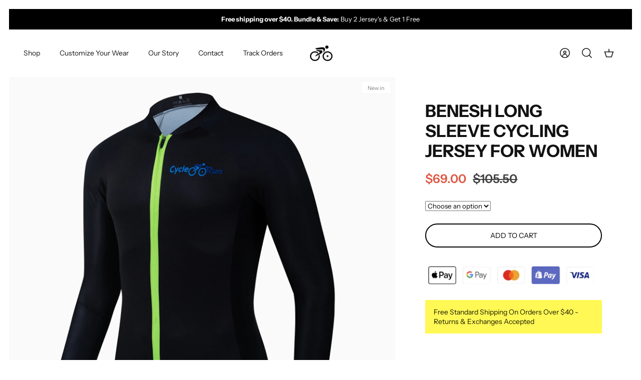

--- FILE ---
content_type: text/html; charset=utf-8
request_url: https://cycle-run.com/products/benesh-long-sleeve-cycling-jersey-for-women
body_size: 32375
content:
<!DOCTYPE html><html lang="en" dir="ltr">
<head>
<script>
window.KiwiSizing = window.KiwiSizing === undefined ? {} : window.KiwiSizing;
KiwiSizing.shop = "cycle-run.myshopify.com";


KiwiSizing.data = {
  collections: "396182782190,165582831665,166591496241,166591987761,396182814958,162979774513",
  tags: "New Releases,WOMEN",
  product: "7992785240302",
  vendor: "Cycle-Run - All Your Cycling \u0026 Triathlon Needs",
  type: "Bicycle Activewear",
  title: "Benesh Long Sleeve cycling jersey for women",
  images: ["\/\/cycle-run.com\/cdn\/shop\/products\/26_1.webp?v=1673280239","\/\/cycle-run.com\/cdn\/shop\/products\/26_2_c5463668-591f-4c4b-9100-d67d5566b0f4.webp?v=1673529995","\/\/cycle-run.com\/cdn\/shop\/products\/26_2.webp?v=1673529995","\/\/cycle-run.com\/cdn\/shop\/products\/IMG_2766.webp?v=1673280240","\/\/cycle-run.com\/cdn\/shop\/products\/IMG_2767.webp?v=1673280240","\/\/cycle-run.com\/cdn\/shop\/products\/IMG_2768.webp?v=1673280240","\/\/cycle-run.com\/cdn\/shop\/products\/IMG_2769.webp?v=1673280240","\/\/cycle-run.com\/cdn\/shop\/products\/IMG_2770.webp?v=1673280240","\/\/cycle-run.com\/cdn\/shop\/products\/IMG_2771.webp?v=1673280240","\/\/cycle-run.com\/cdn\/shop\/products\/IMG_2772.webp?v=1673280240"],
  options: [{"name":"Size","position":1,"values":["XS","S","M","L","XL","XXL","3XL","4XL"]}],
  variants: [{"id":43931331592430,"title":"XS","option1":"XS","option2":null,"option3":null,"sku":"spla12","requires_shipping":true,"taxable":false,"featured_image":{"id":38662251380974,"product_id":7992785240302,"position":1,"created_at":"2023-01-09T10:03:59-06:00","updated_at":"2023-01-09T10:03:59-06:00","alt":null,"width":1600,"height":1600,"src":"\/\/cycle-run.com\/cdn\/shop\/products\/26_1.webp?v=1673280239","variant_ids":[43931331592430,43931331625198,43931331657966,43931331690734,43931331723502,43931331756270,43931331789038,43931331821806]},"available":true,"name":"Benesh Long Sleeve cycling jersey for women - XS","public_title":"XS","options":["XS"],"price":6900,"weight":0,"compare_at_price":10550,"inventory_management":"shopify","barcode":null,"featured_media":{"alt":null,"id":31308734824686,"position":1,"preview_image":{"aspect_ratio":1.0,"height":1600,"width":1600,"src":"\/\/cycle-run.com\/cdn\/shop\/products\/26_1.webp?v=1673280239"}},"requires_selling_plan":false,"selling_plan_allocations":[]},{"id":43931331625198,"title":"S","option1":"S","option2":null,"option3":null,"sku":"3256803885579875-1-S","requires_shipping":true,"taxable":false,"featured_image":{"id":38662251380974,"product_id":7992785240302,"position":1,"created_at":"2023-01-09T10:03:59-06:00","updated_at":"2023-01-09T10:03:59-06:00","alt":null,"width":1600,"height":1600,"src":"\/\/cycle-run.com\/cdn\/shop\/products\/26_1.webp?v=1673280239","variant_ids":[43931331592430,43931331625198,43931331657966,43931331690734,43931331723502,43931331756270,43931331789038,43931331821806]},"available":true,"name":"Benesh Long Sleeve cycling jersey for women - S","public_title":"S","options":["S"],"price":6900,"weight":0,"compare_at_price":10550,"inventory_management":"shopify","barcode":null,"featured_media":{"alt":null,"id":31308734824686,"position":1,"preview_image":{"aspect_ratio":1.0,"height":1600,"width":1600,"src":"\/\/cycle-run.com\/cdn\/shop\/products\/26_1.webp?v=1673280239"}},"requires_selling_plan":false,"selling_plan_allocations":[]},{"id":43931331657966,"title":"M","option1":"M","option2":null,"option3":null,"sku":"3256803885579875-1-M","requires_shipping":true,"taxable":false,"featured_image":{"id":38662251380974,"product_id":7992785240302,"position":1,"created_at":"2023-01-09T10:03:59-06:00","updated_at":"2023-01-09T10:03:59-06:00","alt":null,"width":1600,"height":1600,"src":"\/\/cycle-run.com\/cdn\/shop\/products\/26_1.webp?v=1673280239","variant_ids":[43931331592430,43931331625198,43931331657966,43931331690734,43931331723502,43931331756270,43931331789038,43931331821806]},"available":true,"name":"Benesh Long Sleeve cycling jersey for women - M","public_title":"M","options":["M"],"price":6900,"weight":0,"compare_at_price":10550,"inventory_management":"shopify","barcode":null,"featured_media":{"alt":null,"id":31308734824686,"position":1,"preview_image":{"aspect_ratio":1.0,"height":1600,"width":1600,"src":"\/\/cycle-run.com\/cdn\/shop\/products\/26_1.webp?v=1673280239"}},"requires_selling_plan":false,"selling_plan_allocations":[]},{"id":43931331690734,"title":"L","option1":"L","option2":null,"option3":null,"sku":"3256803885579875-1-L","requires_shipping":true,"taxable":false,"featured_image":{"id":38662251380974,"product_id":7992785240302,"position":1,"created_at":"2023-01-09T10:03:59-06:00","updated_at":"2023-01-09T10:03:59-06:00","alt":null,"width":1600,"height":1600,"src":"\/\/cycle-run.com\/cdn\/shop\/products\/26_1.webp?v=1673280239","variant_ids":[43931331592430,43931331625198,43931331657966,43931331690734,43931331723502,43931331756270,43931331789038,43931331821806]},"available":true,"name":"Benesh Long Sleeve cycling jersey for women - L","public_title":"L","options":["L"],"price":6900,"weight":0,"compare_at_price":10550,"inventory_management":"shopify","barcode":null,"featured_media":{"alt":null,"id":31308734824686,"position":1,"preview_image":{"aspect_ratio":1.0,"height":1600,"width":1600,"src":"\/\/cycle-run.com\/cdn\/shop\/products\/26_1.webp?v=1673280239"}},"requires_selling_plan":false,"selling_plan_allocations":[]},{"id":43931331723502,"title":"XL","option1":"XL","option2":null,"option3":null,"sku":"3256803885579875-1-XL","requires_shipping":true,"taxable":false,"featured_image":{"id":38662251380974,"product_id":7992785240302,"position":1,"created_at":"2023-01-09T10:03:59-06:00","updated_at":"2023-01-09T10:03:59-06:00","alt":null,"width":1600,"height":1600,"src":"\/\/cycle-run.com\/cdn\/shop\/products\/26_1.webp?v=1673280239","variant_ids":[43931331592430,43931331625198,43931331657966,43931331690734,43931331723502,43931331756270,43931331789038,43931331821806]},"available":true,"name":"Benesh Long Sleeve cycling jersey for women - XL","public_title":"XL","options":["XL"],"price":6900,"weight":0,"compare_at_price":10550,"inventory_management":"shopify","barcode":null,"featured_media":{"alt":null,"id":31308734824686,"position":1,"preview_image":{"aspect_ratio":1.0,"height":1600,"width":1600,"src":"\/\/cycle-run.com\/cdn\/shop\/products\/26_1.webp?v=1673280239"}},"requires_selling_plan":false,"selling_plan_allocations":[]},{"id":43931331756270,"title":"XXL","option1":"XXL","option2":null,"option3":null,"sku":"3256803885579875-1-XXL","requires_shipping":true,"taxable":false,"featured_image":{"id":38662251380974,"product_id":7992785240302,"position":1,"created_at":"2023-01-09T10:03:59-06:00","updated_at":"2023-01-09T10:03:59-06:00","alt":null,"width":1600,"height":1600,"src":"\/\/cycle-run.com\/cdn\/shop\/products\/26_1.webp?v=1673280239","variant_ids":[43931331592430,43931331625198,43931331657966,43931331690734,43931331723502,43931331756270,43931331789038,43931331821806]},"available":true,"name":"Benesh Long Sleeve cycling jersey for women - XXL","public_title":"XXL","options":["XXL"],"price":6900,"weight":0,"compare_at_price":10550,"inventory_management":"shopify","barcode":null,"featured_media":{"alt":null,"id":31308734824686,"position":1,"preview_image":{"aspect_ratio":1.0,"height":1600,"width":1600,"src":"\/\/cycle-run.com\/cdn\/shop\/products\/26_1.webp?v=1673280239"}},"requires_selling_plan":false,"selling_plan_allocations":[]},{"id":43931331789038,"title":"3XL","option1":"3XL","option2":null,"option3":null,"sku":"3256803885579875-1-3XL","requires_shipping":true,"taxable":false,"featured_image":{"id":38662251380974,"product_id":7992785240302,"position":1,"created_at":"2023-01-09T10:03:59-06:00","updated_at":"2023-01-09T10:03:59-06:00","alt":null,"width":1600,"height":1600,"src":"\/\/cycle-run.com\/cdn\/shop\/products\/26_1.webp?v=1673280239","variant_ids":[43931331592430,43931331625198,43931331657966,43931331690734,43931331723502,43931331756270,43931331789038,43931331821806]},"available":true,"name":"Benesh Long Sleeve cycling jersey for women - 3XL","public_title":"3XL","options":["3XL"],"price":6900,"weight":0,"compare_at_price":10550,"inventory_management":"shopify","barcode":null,"featured_media":{"alt":null,"id":31308734824686,"position":1,"preview_image":{"aspect_ratio":1.0,"height":1600,"width":1600,"src":"\/\/cycle-run.com\/cdn\/shop\/products\/26_1.webp?v=1673280239"}},"requires_selling_plan":false,"selling_plan_allocations":[]},{"id":43931331821806,"title":"4XL","option1":"4XL","option2":null,"option3":null,"sku":"spla122","requires_shipping":true,"taxable":false,"featured_image":{"id":38662251380974,"product_id":7992785240302,"position":1,"created_at":"2023-01-09T10:03:59-06:00","updated_at":"2023-01-09T10:03:59-06:00","alt":null,"width":1600,"height":1600,"src":"\/\/cycle-run.com\/cdn\/shop\/products\/26_1.webp?v=1673280239","variant_ids":[43931331592430,43931331625198,43931331657966,43931331690734,43931331723502,43931331756270,43931331789038,43931331821806]},"available":true,"name":"Benesh Long Sleeve cycling jersey for women - 4XL","public_title":"4XL","options":["4XL"],"price":6900,"weight":0,"compare_at_price":10550,"inventory_management":"shopify","barcode":null,"featured_media":{"alt":null,"id":31308734824686,"position":1,"preview_image":{"aspect_ratio":1.0,"height":1600,"width":1600,"src":"\/\/cycle-run.com\/cdn\/shop\/products\/26_1.webp?v=1673280239"}},"requires_selling_plan":false,"selling_plan_allocations":[]}],
};

</script>
  <!-- Mode 2.0.0 -->

  <title>Benesh Long Sleeve cycling jersey for women &ndash; Cycle-Run </title>

  <link rel="preload" href="//cycle-run.com/cdn/shop/t/24/assets/styles.css?v=35039858438255519731759333033" as="style">
  <meta charset="utf-8" />
<meta name="viewport" content="width=device-width,initial-scale=1.0" />
<meta http-equiv="X-UA-Compatible" content="IE=edge">

<link rel="preconnect" href="https://cdn.shopify.com" crossorigin>
<link rel="preconnect" href="https://fonts.shopify.com" crossorigin>
<link rel="preconnect" href="https://monorail-edge.shopifysvc.com"><link rel="preload" as="font" href="//cycle-run.com/cdn/fonts/instrument_sans/instrumentsans_n4.db86542ae5e1596dbdb28c279ae6c2086c4c5bfa.woff2" type="font/woff2" crossorigin><link rel="preload" as="font" href="//cycle-run.com/cdn/fonts/instrument_sans/instrumentsans_n7.e4ad9032e203f9a0977786c356573ced65a7419a.woff2" type="font/woff2" crossorigin><link rel="preload" as="font" href="//cycle-run.com/cdn/fonts/instrument_sans/instrumentsans_i4.028d3c3cd8d085648c808ceb20cd2fd1eb3560e5.woff2" type="font/woff2" crossorigin><link rel="preload" as="font" href="//cycle-run.com/cdn/fonts/instrument_sans/instrumentsans_i7.d6063bb5d8f9cbf96eace9e8801697c54f363c6a.woff2" type="font/woff2" crossorigin><link rel="preload" as="font" href="//cycle-run.com/cdn/fonts/instrument_sans/instrumentsans_n4.db86542ae5e1596dbdb28c279ae6c2086c4c5bfa.woff2" type="font/woff2" crossorigin><link rel="preload" as="font" href="//cycle-run.com/cdn/fonts/instrument_sans/instrumentsans_n7.e4ad9032e203f9a0977786c356573ced65a7419a.woff2" type="font/woff2" crossorigin><link rel="preload" as="font" href="//cycle-run.com/cdn/fonts/instrument_sans/instrumentsans_n4.db86542ae5e1596dbdb28c279ae6c2086c4c5bfa.woff2" type="font/woff2" crossorigin><link rel="preload" href="//cycle-run.com/cdn/shop/t/24/assets/vendor.min.js?v=171821347312696842561685401380" as="script">
<link rel="preload" href="//cycle-run.com/cdn/shop/t/24/assets/theme.js?v=122882418979142199571685401380" as="script"><link rel="canonical" href="https://cycle-run.com/products/benesh-long-sleeve-cycling-jersey-for-women" /><link rel="icon" href="//cycle-run.com/cdn/shop/files/favicon-cycle.png?crop=center&height=48&v=1672762701&width=48" type="image/png"><meta name="description" content=" Please make your size selection based on our tips and sizing chart. Our high-tech performance fabric pacing pro cycling jersey provides a close fit whilst riding. It is made from stretchy, breathable materials which help to transfer moisture out from the skin and keep you comfortable on the bike for a long time. The c">
  <meta property="og:site_name" content="Cycle-Run ">
<meta property="og:url" content="https://cycle-run.com/products/benesh-long-sleeve-cycling-jersey-for-women">
<meta property="og:title" content="Benesh Long Sleeve cycling jersey for women">
<meta property="og:type" content="product">
<meta property="og:description" content=" Please make your size selection based on our tips and sizing chart. Our high-tech performance fabric pacing pro cycling jersey provides a close fit whilst riding. It is made from stretchy, breathable materials which help to transfer moisture out from the skin and keep you comfortable on the bike for a long time. The c"><meta property="og:image" content="http://cycle-run.com/cdn/shop/products/26_1_1200x1200.webp?v=1673280239">
  <meta property="og:image:secure_url" content="https://cycle-run.com/cdn/shop/products/26_1_1200x1200.webp?v=1673280239">
  <meta property="og:image:width" content="1600">
  <meta property="og:image:height" content="1600"><meta property="og:price:amount" content="69.00">
  <meta property="og:price:currency" content="USD"><meta name="twitter:card" content="summary_large_image">
<meta name="twitter:title" content="Benesh Long Sleeve cycling jersey for women">
<meta name="twitter:description" content=" Please make your size selection based on our tips and sizing chart. Our high-tech performance fabric pacing pro cycling jersey provides a close fit whilst riding. It is made from stretchy, breathable materials which help to transfer moisture out from the skin and keep you comfortable on the bike for a long time. The c">
<script type="text/javascript">const observer = new MutationObserver(e => { e.forEach(({ addedNodes: e }) => { e.forEach(e => { 1 === e.nodeType && "SCRIPT" === e.tagName && (e.innerHTML.includes("asyncLoad") && (e.innerHTML = e.innerHTML.replace("if(window.attachEvent)", "document.addEventListener('asyncLazyLoad',function(event){asyncLoad();});if(window.attachEvent)").replaceAll(", asyncLoad", ", function(){}")), e.innerHTML.includes("PreviewBarInjector") && (e.innerHTML = e.innerHTML.replace("DOMContentLoaded", "asyncLazyLoad")), (e.className == 'analytics') && (e.type = 'text/lazyload'),(e.src.includes("assets/storefront/features")||e.src.includes("assets/shopify_pay")||e.src.includes("connect.facebook.net"))&&(e.setAttribute("data-src", e.src), e.removeAttribute("src")))})})});observer.observe(document.documentElement,{childList:!0,subtree:!0})</script>
<script src="//cdn.shopify.com/s/files/1/0644/2975/2553/t/2/assets/option_select.js" type="text/javascript"></script>
<script src="//cdn.shopify.com/s/files/1/0644/2975/2553/t/2/assets/globo_cart_mobile.js" type="text/javascript"></script>


<link rel="preload" as="font" href="//cycle-run.com/cdn/fonts/instrument_sans/instrumentsans_n6.27dc66245013a6f7f317d383a3cc9a0c347fb42d.woff2" type="font/woff2" crossorigin><style>
    @font-face {
  font-family: "Instrument Sans";
  font-weight: 400;
  font-style: normal;
  font-display: fallback;
  src: url("//cycle-run.com/cdn/fonts/instrument_sans/instrumentsans_n4.db86542ae5e1596dbdb28c279ae6c2086c4c5bfa.woff2") format("woff2"),
       url("//cycle-run.com/cdn/fonts/instrument_sans/instrumentsans_n4.510f1b081e58d08c30978f465518799851ef6d8b.woff") format("woff");
}

    @font-face {
  font-family: "Instrument Sans";
  font-weight: 700;
  font-style: normal;
  font-display: fallback;
  src: url("//cycle-run.com/cdn/fonts/instrument_sans/instrumentsans_n7.e4ad9032e203f9a0977786c356573ced65a7419a.woff2") format("woff2"),
       url("//cycle-run.com/cdn/fonts/instrument_sans/instrumentsans_n7.b9e40f166fb7639074ba34738101a9d2990bb41a.woff") format("woff");
}

    @font-face {
  font-family: "Instrument Sans";
  font-weight: 600;
  font-style: normal;
  font-display: fallback;
  src: url("//cycle-run.com/cdn/fonts/instrument_sans/instrumentsans_n6.27dc66245013a6f7f317d383a3cc9a0c347fb42d.woff2") format("woff2"),
       url("//cycle-run.com/cdn/fonts/instrument_sans/instrumentsans_n6.1a71efbeeb140ec495af80aad612ad55e19e6d0e.woff") format("woff");
}

    @font-face {
  font-family: "Instrument Sans";
  font-weight: 500;
  font-style: normal;
  font-display: fallback;
  src: url("//cycle-run.com/cdn/fonts/instrument_sans/instrumentsans_n5.1ce463e1cc056566f977610764d93d4704464858.woff2") format("woff2"),
       url("//cycle-run.com/cdn/fonts/instrument_sans/instrumentsans_n5.9079eb7bba230c9d8d8d3a7d101aa9d9f40b6d14.woff") format("woff");
}

    @font-face {
  font-family: "Instrument Sans";
  font-weight: 400;
  font-style: italic;
  font-display: fallback;
  src: url("//cycle-run.com/cdn/fonts/instrument_sans/instrumentsans_i4.028d3c3cd8d085648c808ceb20cd2fd1eb3560e5.woff2") format("woff2"),
       url("//cycle-run.com/cdn/fonts/instrument_sans/instrumentsans_i4.7e90d82df8dee29a99237cd19cc529d2206706a2.woff") format("woff");
}

    @font-face {
  font-family: "Instrument Sans";
  font-weight: 700;
  font-style: italic;
  font-display: fallback;
  src: url("//cycle-run.com/cdn/fonts/instrument_sans/instrumentsans_i7.d6063bb5d8f9cbf96eace9e8801697c54f363c6a.woff2") format("woff2"),
       url("//cycle-run.com/cdn/fonts/instrument_sans/instrumentsans_i7.ce33afe63f8198a3ac4261b826b560103542cd36.woff") format("woff");
}

    @font-face {
  font-family: "Instrument Sans";
  font-weight: 700;
  font-style: normal;
  font-display: fallback;
  src: url("//cycle-run.com/cdn/fonts/instrument_sans/instrumentsans_n7.e4ad9032e203f9a0977786c356573ced65a7419a.woff2") format("woff2"),
       url("//cycle-run.com/cdn/fonts/instrument_sans/instrumentsans_n7.b9e40f166fb7639074ba34738101a9d2990bb41a.woff") format("woff");
}

    @font-face {
  font-family: "Instrument Sans";
  font-weight: 400;
  font-style: normal;
  font-display: fallback;
  src: url("//cycle-run.com/cdn/fonts/instrument_sans/instrumentsans_n4.db86542ae5e1596dbdb28c279ae6c2086c4c5bfa.woff2") format("woff2"),
       url("//cycle-run.com/cdn/fonts/instrument_sans/instrumentsans_n4.510f1b081e58d08c30978f465518799851ef6d8b.woff") format("woff");
}

    @font-face {
  font-family: "Instrument Sans";
  font-weight: 400;
  font-style: normal;
  font-display: fallback;
  src: url("//cycle-run.com/cdn/fonts/instrument_sans/instrumentsans_n4.db86542ae5e1596dbdb28c279ae6c2086c4c5bfa.woff2") format("woff2"),
       url("//cycle-run.com/cdn/fonts/instrument_sans/instrumentsans_n4.510f1b081e58d08c30978f465518799851ef6d8b.woff") format("woff");
}

    @font-face {
  font-family: "Instrument Sans";
  font-weight: 600;
  font-style: normal;
  font-display: fallback;
  src: url("//cycle-run.com/cdn/fonts/instrument_sans/instrumentsans_n6.27dc66245013a6f7f317d383a3cc9a0c347fb42d.woff2") format("woff2"),
       url("//cycle-run.com/cdn/fonts/instrument_sans/instrumentsans_n6.1a71efbeeb140ec495af80aad612ad55e19e6d0e.woff") format("woff");
}

    @font-face {
  font-family: "Crimson Text";
  font-weight: 600;
  font-style: italic;
  font-display: fallback;
  src: url("//cycle-run.com/cdn/fonts/crimson_text/crimsontext_i6.efcbcf155f449af66b7b8f498474e4319edc7549.woff2") format("woff2"),
       url("//cycle-run.com/cdn/fonts/crimson_text/crimsontext_i6.ccae38dba068de44c35334161e4fd8cc65e51b44.woff") format("woff");
}

  </style>



  <link href="//cycle-run.com/cdn/shop/t/24/assets/styles.css?v=35039858438255519731759333033" rel="stylesheet" type="text/css" media="all" />

    <link rel="preload" href="//cycle-run.com/cdn/shop/t/24/assets/custom.css?v=51868231492911328121685401380" as="style">
    <link href="//cycle-run.com/cdn/shop/t/24/assets/custom.css?v=51868231492911328121685401380" rel="stylesheet" type="text/css" media="all" />
<script>
    window.theme = window.theme || {};
    theme.money_format_with_product_code_preference = "\u003cspan class=money\u003e${{amount}}\u003c\/span\u003e";
    theme.money_format = "\u003cspan class=money\u003e${{amount}}\u003c\/span\u003e";
    theme.strings = {
      previous: "Previous",
      next: "Next",
      addressError: "Error looking up that address",
      addressNoResults: "No results for that address",
      addressQueryLimit: "You have exceeded the Google API usage limit. Consider upgrading to a \u003ca href=\"https:\/\/developers.google.com\/maps\/premium\/usage-limits\"\u003ePremium Plan\u003c\/a\u003e.",
      authError: "There was a problem authenticating your Google Maps API Key.",
      icon_labels_left: "Left",
      icon_labels_right: "Right",
      icon_labels_down: "Down",
      icon_labels_close: "Close",
      icon_labels_plus: "Plus",
      imageSlider: "Image slider",
      cart_terms_confirmation: "You must agree to the terms and conditions before continuing.",
      cart_general_quantity_too_high: "You can only have [QUANTITY] in your cart",
      products_listing_from: "From",
      products_product_add_to_cart: "Add to Cart",
      products_variant_no_stock: "Sold out",
      products_variant_non_existent: "Unavailable",
      products_product_pick_a: "Pick a",
      general_navigation_menu_toggle_aria_label: "Toggle menu",
      general_accessibility_labels_close: "Close",
      products_product_added_to_cart: "Added to cart",
      general_quick_search_pages: "Pages",
      general_quick_search_no_results: "Sorry, we couldn\u0026#39;t find any results"
    };
    theme.routes = {
      search_url: '/search',
      cart_url: '/cart',
      cart_add_url: '/cart/add.js',
      cart_change_url: '/cart/change.js',
      cart_update_url: '/cart/update.js',
      predictive_search_url: '/search/suggest'
    };
    theme.settings = {
      cart_type: "drawer",
      quickbuy_style: "off",
      quickbuy_visibility: "always",
      avoid_orphans: true,
      qb_enable_sticky_cols: true
    };
    document.documentElement.classList.add('js');

    theme.enqueueStyleUpdateQueue = [];
    theme.enqueueStyleUpdateTimeoutId = null;
    theme.enqueueStyleUpdate = (cb) => {
      clearTimeout(theme.enqueueStyleUpdateTimeoutId);
      theme.enqueueStyleUpdateQueue.push(cb);
      theme.enqueueStyleUpdateTimeoutId = setTimeout(() => {
        while (theme.enqueueStyleUpdateQueue.length > 0) {
          theme.enqueueStyleUpdateQueue.pop()();
        }
      }, 0);
    }
  </script>

  <script src="//cycle-run.com/cdn/shop/t/24/assets/vendor.min.js?v=171821347312696842561685401380" defer></script>
<script src="https://ajax.googleapis.com/ajax/libs/jquery/3.6.3/jquery.min.js"></script>

  <script src="//cycle-run.com/cdn/shop/t/24/assets/theme.js?v=122882418979142199571685401380" defer></script>

  <script>window.performance && window.performance.mark && window.performance.mark('shopify.content_for_header.start');</script><meta name="google-site-verification" content="GWpJbb76gy12SxY1wVyPf5Fbrl0uy_xbf1Owq-SatxE">
<meta id="shopify-digital-wallet" name="shopify-digital-wallet" content="/26237337649/digital_wallets/dialog">
<meta name="shopify-checkout-api-token" content="810a5c37b180898eb48d4de8d2e7796f">
<meta id="in-context-paypal-metadata" data-shop-id="26237337649" data-venmo-supported="false" data-environment="production" data-locale="en_US" data-paypal-v4="true" data-currency="USD">
<link rel="alternate" hreflang="x-default" href="https://cycle-run.com/products/benesh-long-sleeve-cycling-jersey-for-women">
<link rel="alternate" hreflang="en" href="https://cycle-run.com/products/benesh-long-sleeve-cycling-jersey-for-women">
<link rel="alternate" hreflang="ar" href="https://cycle-run.com/ar/products/benesh-long-sleeve-cycling-jersey-for-women">
<link rel="alternate" hreflang="es" href="https://cycle-run.com/es/products/benesh-long-sleeve-cycling-jersey-for-women">
<link rel="alternate" hreflang="fr" href="https://cycle-run.com/fr/products/benesh-long-sleeve-cycling-jersey-for-women">
<link rel="alternate" hreflang="it" href="https://cycle-run.com/it/products/benesh-long-sleeve-cycling-jersey-for-women">
<link rel="alternate" hreflang="ru" href="https://cycle-run.com/ru/products/benesh-long-sleeve-cycling-jersey-for-women">
<link rel="alternate" hreflang="en-CA" href="https://cycle-run.com/en-ca/products/benesh-long-sleeve-cycling-jersey-for-women">
<link rel="alternate" type="application/json+oembed" href="https://cycle-run.com/products/benesh-long-sleeve-cycling-jersey-for-women.oembed">
<script async="async" src="/checkouts/internal/preloads.js?locale=en-US"></script>
<script id="shopify-features" type="application/json">{"accessToken":"810a5c37b180898eb48d4de8d2e7796f","betas":["rich-media-storefront-analytics"],"domain":"cycle-run.com","predictiveSearch":true,"shopId":26237337649,"locale":"en"}</script>
<script>var Shopify = Shopify || {};
Shopify.shop = "cycle-run.myshopify.com";
Shopify.locale = "en";
Shopify.currency = {"active":"USD","rate":"1.0"};
Shopify.country = "US";
Shopify.theme = {"name":"Offer 2+1 working theme || OPTIMIZED","id":136864497902,"schema_name":"Mode","schema_version":"2.0.0","theme_store_id":null,"role":"main"};
Shopify.theme.handle = "null";
Shopify.theme.style = {"id":null,"handle":null};
Shopify.cdnHost = "cycle-run.com/cdn";
Shopify.routes = Shopify.routes || {};
Shopify.routes.root = "/";</script>
<script type="module">!function(o){(o.Shopify=o.Shopify||{}).modules=!0}(window);</script>
<script>!function(o){function n(){var o=[];function n(){o.push(Array.prototype.slice.apply(arguments))}return n.q=o,n}var t=o.Shopify=o.Shopify||{};t.loadFeatures=n(),t.autoloadFeatures=n()}(window);</script>
<script id="shop-js-analytics" type="application/json">{"pageType":"product"}</script>
<script defer="defer" async type="module" src="//cycle-run.com/cdn/shopifycloud/shop-js/modules/v2/client.init-shop-cart-sync_C5BV16lS.en.esm.js"></script>
<script defer="defer" async type="module" src="//cycle-run.com/cdn/shopifycloud/shop-js/modules/v2/chunk.common_CygWptCX.esm.js"></script>
<script type="module">
  await import("//cycle-run.com/cdn/shopifycloud/shop-js/modules/v2/client.init-shop-cart-sync_C5BV16lS.en.esm.js");
await import("//cycle-run.com/cdn/shopifycloud/shop-js/modules/v2/chunk.common_CygWptCX.esm.js");

  window.Shopify.SignInWithShop?.initShopCartSync?.({"fedCMEnabled":true,"windoidEnabled":true});

</script>
<script>(function() {
  var isLoaded = false;
  function asyncLoad() {
    if (isLoaded) return;
    isLoaded = true;
    var urls = ["https:\/\/cdn.fbrw.reputon.com\/assets\/widget.js?shop=cycle-run.myshopify.com"];
    for (var i = 0; i < urls.length; i++) {
      var s = document.createElement('script');
      s.type = 'text/javascript';
      s.async = true;
      s.src = urls[i];
      var x = document.getElementsByTagName('script')[0];
      x.parentNode.insertBefore(s, x);
    }
  };
  if(window.attachEvent) {
    window.attachEvent('onload', asyncLoad);
  } else {
    window.addEventListener('load', asyncLoad, false);
  }
})();</script>
<script id="__st">var __st={"a":26237337649,"offset":-21600,"reqid":"7b689e5a-bf1e-4115-847d-996c8e2b5bae-1768704175","pageurl":"cycle-run.com\/products\/benesh-long-sleeve-cycling-jersey-for-women","u":"60c92d35f87d","p":"product","rtyp":"product","rid":7992785240302};</script>
<script>window.ShopifyPaypalV4VisibilityTracking = true;</script>
<script id="captcha-bootstrap">!function(){'use strict';const t='contact',e='account',n='new_comment',o=[[t,t],['blogs',n],['comments',n],[t,'customer']],c=[[e,'customer_login'],[e,'guest_login'],[e,'recover_customer_password'],[e,'create_customer']],r=t=>t.map((([t,e])=>`form[action*='/${t}']:not([data-nocaptcha='true']) input[name='form_type'][value='${e}']`)).join(','),a=t=>()=>t?[...document.querySelectorAll(t)].map((t=>t.form)):[];function s(){const t=[...o],e=r(t);return a(e)}const i='password',u='form_key',d=['recaptcha-v3-token','g-recaptcha-response','h-captcha-response',i],f=()=>{try{return window.sessionStorage}catch{return}},m='__shopify_v',_=t=>t.elements[u];function p(t,e,n=!1){try{const o=window.sessionStorage,c=JSON.parse(o.getItem(e)),{data:r}=function(t){const{data:e,action:n}=t;return t[m]||n?{data:e,action:n}:{data:t,action:n}}(c);for(const[e,n]of Object.entries(r))t.elements[e]&&(t.elements[e].value=n);n&&o.removeItem(e)}catch(o){console.error('form repopulation failed',{error:o})}}const l='form_type',E='cptcha';function T(t){t.dataset[E]=!0}const w=window,h=w.document,L='Shopify',v='ce_forms',y='captcha';let A=!1;((t,e)=>{const n=(g='f06e6c50-85a8-45c8-87d0-21a2b65856fe',I='https://cdn.shopify.com/shopifycloud/storefront-forms-hcaptcha/ce_storefront_forms_captcha_hcaptcha.v1.5.2.iife.js',D={infoText:'Protected by hCaptcha',privacyText:'Privacy',termsText:'Terms'},(t,e,n)=>{const o=w[L][v],c=o.bindForm;if(c)return c(t,g,e,D).then(n);var r;o.q.push([[t,g,e,D],n]),r=I,A||(h.body.append(Object.assign(h.createElement('script'),{id:'captcha-provider',async:!0,src:r})),A=!0)});var g,I,D;w[L]=w[L]||{},w[L][v]=w[L][v]||{},w[L][v].q=[],w[L][y]=w[L][y]||{},w[L][y].protect=function(t,e){n(t,void 0,e),T(t)},Object.freeze(w[L][y]),function(t,e,n,w,h,L){const[v,y,A,g]=function(t,e,n){const i=e?o:[],u=t?c:[],d=[...i,...u],f=r(d),m=r(i),_=r(d.filter((([t,e])=>n.includes(e))));return[a(f),a(m),a(_),s()]}(w,h,L),I=t=>{const e=t.target;return e instanceof HTMLFormElement?e:e&&e.form},D=t=>v().includes(t);t.addEventListener('submit',(t=>{const e=I(t);if(!e)return;const n=D(e)&&!e.dataset.hcaptchaBound&&!e.dataset.recaptchaBound,o=_(e),c=g().includes(e)&&(!o||!o.value);(n||c)&&t.preventDefault(),c&&!n&&(function(t){try{if(!f())return;!function(t){const e=f();if(!e)return;const n=_(t);if(!n)return;const o=n.value;o&&e.removeItem(o)}(t);const e=Array.from(Array(32),(()=>Math.random().toString(36)[2])).join('');!function(t,e){_(t)||t.append(Object.assign(document.createElement('input'),{type:'hidden',name:u})),t.elements[u].value=e}(t,e),function(t,e){const n=f();if(!n)return;const o=[...t.querySelectorAll(`input[type='${i}']`)].map((({name:t})=>t)),c=[...d,...o],r={};for(const[a,s]of new FormData(t).entries())c.includes(a)||(r[a]=s);n.setItem(e,JSON.stringify({[m]:1,action:t.action,data:r}))}(t,e)}catch(e){console.error('failed to persist form',e)}}(e),e.submit())}));const S=(t,e)=>{t&&!t.dataset[E]&&(n(t,e.some((e=>e===t))),T(t))};for(const o of['focusin','change'])t.addEventListener(o,(t=>{const e=I(t);D(e)&&S(e,y())}));const B=e.get('form_key'),M=e.get(l),P=B&&M;t.addEventListener('DOMContentLoaded',(()=>{const t=y();if(P)for(const e of t)e.elements[l].value===M&&p(e,B);[...new Set([...A(),...v().filter((t=>'true'===t.dataset.shopifyCaptcha))])].forEach((e=>S(e,t)))}))}(h,new URLSearchParams(w.location.search),n,t,e,['guest_login'])})(!0,!0)}();</script>
<script integrity="sha256-4kQ18oKyAcykRKYeNunJcIwy7WH5gtpwJnB7kiuLZ1E=" data-source-attribution="shopify.loadfeatures" defer="defer" src="//cycle-run.com/cdn/shopifycloud/storefront/assets/storefront/load_feature-a0a9edcb.js" crossorigin="anonymous"></script>
<script data-source-attribution="shopify.dynamic_checkout.dynamic.init">var Shopify=Shopify||{};Shopify.PaymentButton=Shopify.PaymentButton||{isStorefrontPortableWallets:!0,init:function(){window.Shopify.PaymentButton.init=function(){};var t=document.createElement("script");t.src="https://cycle-run.com/cdn/shopifycloud/portable-wallets/latest/portable-wallets.en.js",t.type="module",document.head.appendChild(t)}};
</script>
<script data-source-attribution="shopify.dynamic_checkout.buyer_consent">
  function portableWalletsHideBuyerConsent(e){var t=document.getElementById("shopify-buyer-consent"),n=document.getElementById("shopify-subscription-policy-button");t&&n&&(t.classList.add("hidden"),t.setAttribute("aria-hidden","true"),n.removeEventListener("click",e))}function portableWalletsShowBuyerConsent(e){var t=document.getElementById("shopify-buyer-consent"),n=document.getElementById("shopify-subscription-policy-button");t&&n&&(t.classList.remove("hidden"),t.removeAttribute("aria-hidden"),n.addEventListener("click",e))}window.Shopify?.PaymentButton&&(window.Shopify.PaymentButton.hideBuyerConsent=portableWalletsHideBuyerConsent,window.Shopify.PaymentButton.showBuyerConsent=portableWalletsShowBuyerConsent);
</script>
<script>
  function portableWalletsCleanup(e){e&&e.src&&console.error("Failed to load portable wallets script "+e.src);var t=document.querySelectorAll("shopify-accelerated-checkout .shopify-payment-button__skeleton, shopify-accelerated-checkout-cart .wallet-cart-button__skeleton"),e=document.getElementById("shopify-buyer-consent");for(let e=0;e<t.length;e++)t[e].remove();e&&e.remove()}function portableWalletsNotLoadedAsModule(e){e instanceof ErrorEvent&&"string"==typeof e.message&&e.message.includes("import.meta")&&"string"==typeof e.filename&&e.filename.includes("portable-wallets")&&(window.removeEventListener("error",portableWalletsNotLoadedAsModule),window.Shopify.PaymentButton.failedToLoad=e,"loading"===document.readyState?document.addEventListener("DOMContentLoaded",window.Shopify.PaymentButton.init):window.Shopify.PaymentButton.init())}window.addEventListener("error",portableWalletsNotLoadedAsModule);
</script>

<script type="module" src="https://cycle-run.com/cdn/shopifycloud/portable-wallets/latest/portable-wallets.en.js" onError="portableWalletsCleanup(this)" crossorigin="anonymous"></script>
<script nomodule>
  document.addEventListener("DOMContentLoaded", portableWalletsCleanup);
</script>

<link id="shopify-accelerated-checkout-styles" rel="stylesheet" media="screen" href="https://cycle-run.com/cdn/shopifycloud/portable-wallets/latest/accelerated-checkout-backwards-compat.css" crossorigin="anonymous">
<style id="shopify-accelerated-checkout-cart">
        #shopify-buyer-consent {
  margin-top: 1em;
  display: inline-block;
  width: 100%;
}

#shopify-buyer-consent.hidden {
  display: none;
}

#shopify-subscription-policy-button {
  background: none;
  border: none;
  padding: 0;
  text-decoration: underline;
  font-size: inherit;
  cursor: pointer;
}

#shopify-subscription-policy-button::before {
  box-shadow: none;
}

      </style>
<script id="sections-script" data-sections="product-recommendations" defer="defer" src="//cycle-run.com/cdn/shop/t/24/compiled_assets/scripts.js?6398"></script>
<script>window.performance && window.performance.mark && window.performance.mark('shopify.content_for_header.end');</script>

	<script>var loox_global_hash = '1713293604196';</script><style>.loox-reviews-default { max-width: 1200px; margin: 0 auto; }</style>
 
<script data-obct type = "text/javascript">
  /** DO NOT MODIFY THIS CODE**/
  !function(_window, _document) {
    var OB_ADV_ID = '009ea5837f61b8afdb213595955216dde0';
    if (_window.obApi) {
      var toArray = function(object) {
        return Object.prototype.toString.call(object) === '[object Array]' ? object : [object];
      };
      _window.obApi.marketerId = toArray(_window.obApi.marketerId).concat(toArray(OB_ADV_ID));
      return;
    }
    var api = _window.obApi = function() {
      api.dispatch ? api.dispatch.apply(api, arguments) : api.queue.push(arguments);
    };
    api.version = '1.1';
    api.loaded = true;
    api.marketerId = OB_ADV_ID;
    api.queue = [];
    var tag = _document.createElement('script');
    tag.async = true;
    tag.src = '//amplify.outbrain.com/cp/obtp.js';
    obApi('track', 'Add to cart');
    tag.type = 'text/javascript';
    var script = _document.getElementsByTagName('script')[0];
    script.parentNode.insertBefore(tag, script);
  }(window, document);

  obApi('track', 'PAGE_VIEW');
</script>

<!-- BEGIN app block: shopify://apps/klaviyo-email-marketing-sms/blocks/klaviyo-onsite-embed/2632fe16-c075-4321-a88b-50b567f42507 -->












  <script async src="https://static.klaviyo.com/onsite/js/VvK3hc/klaviyo.js?company_id=VvK3hc"></script>
  <script>!function(){if(!window.klaviyo){window._klOnsite=window._klOnsite||[];try{window.klaviyo=new Proxy({},{get:function(n,i){return"push"===i?function(){var n;(n=window._klOnsite).push.apply(n,arguments)}:function(){for(var n=arguments.length,o=new Array(n),w=0;w<n;w++)o[w]=arguments[w];var t="function"==typeof o[o.length-1]?o.pop():void 0,e=new Promise((function(n){window._klOnsite.push([i].concat(o,[function(i){t&&t(i),n(i)}]))}));return e}}})}catch(n){window.klaviyo=window.klaviyo||[],window.klaviyo.push=function(){var n;(n=window._klOnsite).push.apply(n,arguments)}}}}();</script>

  
    <script id="viewed_product">
      if (item == null) {
        var _learnq = _learnq || [];

        var MetafieldReviews = null
        var MetafieldYotpoRating = null
        var MetafieldYotpoCount = null
        var MetafieldLooxRating = null
        var MetafieldLooxCount = null
        var okendoProduct = null
        var okendoProductReviewCount = null
        var okendoProductReviewAverageValue = null
        try {
          // The following fields are used for Customer Hub recently viewed in order to add reviews.
          // This information is not part of __kla_viewed. Instead, it is part of __kla_viewed_reviewed_items
          MetafieldReviews = {};
          MetafieldYotpoRating = null
          MetafieldYotpoCount = null
          MetafieldLooxRating = null
          MetafieldLooxCount = null

          okendoProduct = null
          // If the okendo metafield is not legacy, it will error, which then requires the new json formatted data
          if (okendoProduct && 'error' in okendoProduct) {
            okendoProduct = null
          }
          okendoProductReviewCount = okendoProduct ? okendoProduct.reviewCount : null
          okendoProductReviewAverageValue = okendoProduct ? okendoProduct.reviewAverageValue : null
        } catch (error) {
          console.error('Error in Klaviyo onsite reviews tracking:', error);
        }

        var item = {
          Name: "Benesh Long Sleeve cycling jersey for women",
          ProductID: 7992785240302,
          Categories: ["Best Selling Products","Long Sleeve - Women","New Releases","New Releases2","Newest Products","Women's Cycling Clothing"],
          ImageURL: "https://cycle-run.com/cdn/shop/products/26_1_grande.webp?v=1673280239",
          URL: "https://cycle-run.com/products/benesh-long-sleeve-cycling-jersey-for-women",
          Brand: "Cycle-Run - All Your Cycling \u0026 Triathlon Needs",
          Price: "$69.00",
          Value: "69.00",
          CompareAtPrice: "$105.50"
        };
        _learnq.push(['track', 'Viewed Product', item]);
        _learnq.push(['trackViewedItem', {
          Title: item.Name,
          ItemId: item.ProductID,
          Categories: item.Categories,
          ImageUrl: item.ImageURL,
          Url: item.URL,
          Metadata: {
            Brand: item.Brand,
            Price: item.Price,
            Value: item.Value,
            CompareAtPrice: item.CompareAtPrice
          },
          metafields:{
            reviews: MetafieldReviews,
            yotpo:{
              rating: MetafieldYotpoRating,
              count: MetafieldYotpoCount,
            },
            loox:{
              rating: MetafieldLooxRating,
              count: MetafieldLooxCount,
            },
            okendo: {
              rating: okendoProductReviewAverageValue,
              count: okendoProductReviewCount,
            }
          }
        }]);
      }
    </script>
  




  <script>
    window.klaviyoReviewsProductDesignMode = false
  </script>







<!-- END app block --><link href="https://monorail-edge.shopifysvc.com" rel="dns-prefetch">
<script>(function(){if ("sendBeacon" in navigator && "performance" in window) {try {var session_token_from_headers = performance.getEntriesByType('navigation')[0].serverTiming.find(x => x.name == '_s').description;} catch {var session_token_from_headers = undefined;}var session_cookie_matches = document.cookie.match(/_shopify_s=([^;]*)/);var session_token_from_cookie = session_cookie_matches && session_cookie_matches.length === 2 ? session_cookie_matches[1] : "";var session_token = session_token_from_headers || session_token_from_cookie || "";function handle_abandonment_event(e) {var entries = performance.getEntries().filter(function(entry) {return /monorail-edge.shopifysvc.com/.test(entry.name);});if (!window.abandonment_tracked && entries.length === 0) {window.abandonment_tracked = true;var currentMs = Date.now();var navigation_start = performance.timing.navigationStart;var payload = {shop_id: 26237337649,url: window.location.href,navigation_start,duration: currentMs - navigation_start,session_token,page_type: "product"};window.navigator.sendBeacon("https://monorail-edge.shopifysvc.com/v1/produce", JSON.stringify({schema_id: "online_store_buyer_site_abandonment/1.1",payload: payload,metadata: {event_created_at_ms: currentMs,event_sent_at_ms: currentMs}}));}}window.addEventListener('pagehide', handle_abandonment_event);}}());</script>
<script id="web-pixels-manager-setup">(function e(e,d,r,n,o){if(void 0===o&&(o={}),!Boolean(null===(a=null===(i=window.Shopify)||void 0===i?void 0:i.analytics)||void 0===a?void 0:a.replayQueue)){var i,a;window.Shopify=window.Shopify||{};var t=window.Shopify;t.analytics=t.analytics||{};var s=t.analytics;s.replayQueue=[],s.publish=function(e,d,r){return s.replayQueue.push([e,d,r]),!0};try{self.performance.mark("wpm:start")}catch(e){}var l=function(){var e={modern:/Edge?\/(1{2}[4-9]|1[2-9]\d|[2-9]\d{2}|\d{4,})\.\d+(\.\d+|)|Firefox\/(1{2}[4-9]|1[2-9]\d|[2-9]\d{2}|\d{4,})\.\d+(\.\d+|)|Chrom(ium|e)\/(9{2}|\d{3,})\.\d+(\.\d+|)|(Maci|X1{2}).+ Version\/(15\.\d+|(1[6-9]|[2-9]\d|\d{3,})\.\d+)([,.]\d+|)( \(\w+\)|)( Mobile\/\w+|) Safari\/|Chrome.+OPR\/(9{2}|\d{3,})\.\d+\.\d+|(CPU[ +]OS|iPhone[ +]OS|CPU[ +]iPhone|CPU IPhone OS|CPU iPad OS)[ +]+(15[._]\d+|(1[6-9]|[2-9]\d|\d{3,})[._]\d+)([._]\d+|)|Android:?[ /-](13[3-9]|1[4-9]\d|[2-9]\d{2}|\d{4,})(\.\d+|)(\.\d+|)|Android.+Firefox\/(13[5-9]|1[4-9]\d|[2-9]\d{2}|\d{4,})\.\d+(\.\d+|)|Android.+Chrom(ium|e)\/(13[3-9]|1[4-9]\d|[2-9]\d{2}|\d{4,})\.\d+(\.\d+|)|SamsungBrowser\/([2-9]\d|\d{3,})\.\d+/,legacy:/Edge?\/(1[6-9]|[2-9]\d|\d{3,})\.\d+(\.\d+|)|Firefox\/(5[4-9]|[6-9]\d|\d{3,})\.\d+(\.\d+|)|Chrom(ium|e)\/(5[1-9]|[6-9]\d|\d{3,})\.\d+(\.\d+|)([\d.]+$|.*Safari\/(?![\d.]+ Edge\/[\d.]+$))|(Maci|X1{2}).+ Version\/(10\.\d+|(1[1-9]|[2-9]\d|\d{3,})\.\d+)([,.]\d+|)( \(\w+\)|)( Mobile\/\w+|) Safari\/|Chrome.+OPR\/(3[89]|[4-9]\d|\d{3,})\.\d+\.\d+|(CPU[ +]OS|iPhone[ +]OS|CPU[ +]iPhone|CPU IPhone OS|CPU iPad OS)[ +]+(10[._]\d+|(1[1-9]|[2-9]\d|\d{3,})[._]\d+)([._]\d+|)|Android:?[ /-](13[3-9]|1[4-9]\d|[2-9]\d{2}|\d{4,})(\.\d+|)(\.\d+|)|Mobile Safari.+OPR\/([89]\d|\d{3,})\.\d+\.\d+|Android.+Firefox\/(13[5-9]|1[4-9]\d|[2-9]\d{2}|\d{4,})\.\d+(\.\d+|)|Android.+Chrom(ium|e)\/(13[3-9]|1[4-9]\d|[2-9]\d{2}|\d{4,})\.\d+(\.\d+|)|Android.+(UC? ?Browser|UCWEB|U3)[ /]?(15\.([5-9]|\d{2,})|(1[6-9]|[2-9]\d|\d{3,})\.\d+)\.\d+|SamsungBrowser\/(5\.\d+|([6-9]|\d{2,})\.\d+)|Android.+MQ{2}Browser\/(14(\.(9|\d{2,})|)|(1[5-9]|[2-9]\d|\d{3,})(\.\d+|))(\.\d+|)|K[Aa][Ii]OS\/(3\.\d+|([4-9]|\d{2,})\.\d+)(\.\d+|)/},d=e.modern,r=e.legacy,n=navigator.userAgent;return n.match(d)?"modern":n.match(r)?"legacy":"unknown"}(),u="modern"===l?"modern":"legacy",c=(null!=n?n:{modern:"",legacy:""})[u],f=function(e){return[e.baseUrl,"/wpm","/b",e.hashVersion,"modern"===e.buildTarget?"m":"l",".js"].join("")}({baseUrl:d,hashVersion:r,buildTarget:u}),m=function(e){var d=e.version,r=e.bundleTarget,n=e.surface,o=e.pageUrl,i=e.monorailEndpoint;return{emit:function(e){var a=e.status,t=e.errorMsg,s=(new Date).getTime(),l=JSON.stringify({metadata:{event_sent_at_ms:s},events:[{schema_id:"web_pixels_manager_load/3.1",payload:{version:d,bundle_target:r,page_url:o,status:a,surface:n,error_msg:t},metadata:{event_created_at_ms:s}}]});if(!i)return console&&console.warn&&console.warn("[Web Pixels Manager] No Monorail endpoint provided, skipping logging."),!1;try{return self.navigator.sendBeacon.bind(self.navigator)(i,l)}catch(e){}var u=new XMLHttpRequest;try{return u.open("POST",i,!0),u.setRequestHeader("Content-Type","text/plain"),u.send(l),!0}catch(e){return console&&console.warn&&console.warn("[Web Pixels Manager] Got an unhandled error while logging to Monorail."),!1}}}}({version:r,bundleTarget:l,surface:e.surface,pageUrl:self.location.href,monorailEndpoint:e.monorailEndpoint});try{o.browserTarget=l,function(e){var d=e.src,r=e.async,n=void 0===r||r,o=e.onload,i=e.onerror,a=e.sri,t=e.scriptDataAttributes,s=void 0===t?{}:t,l=document.createElement("script"),u=document.querySelector("head"),c=document.querySelector("body");if(l.async=n,l.src=d,a&&(l.integrity=a,l.crossOrigin="anonymous"),s)for(var f in s)if(Object.prototype.hasOwnProperty.call(s,f))try{l.dataset[f]=s[f]}catch(e){}if(o&&l.addEventListener("load",o),i&&l.addEventListener("error",i),u)u.appendChild(l);else{if(!c)throw new Error("Did not find a head or body element to append the script");c.appendChild(l)}}({src:f,async:!0,onload:function(){if(!function(){var e,d;return Boolean(null===(d=null===(e=window.Shopify)||void 0===e?void 0:e.analytics)||void 0===d?void 0:d.initialized)}()){var d=window.webPixelsManager.init(e)||void 0;if(d){var r=window.Shopify.analytics;r.replayQueue.forEach((function(e){var r=e[0],n=e[1],o=e[2];d.publishCustomEvent(r,n,o)})),r.replayQueue=[],r.publish=d.publishCustomEvent,r.visitor=d.visitor,r.initialized=!0}}},onerror:function(){return m.emit({status:"failed",errorMsg:"".concat(f," has failed to load")})},sri:function(e){var d=/^sha384-[A-Za-z0-9+/=]+$/;return"string"==typeof e&&d.test(e)}(c)?c:"",scriptDataAttributes:o}),m.emit({status:"loading"})}catch(e){m.emit({status:"failed",errorMsg:(null==e?void 0:e.message)||"Unknown error"})}}})({shopId: 26237337649,storefrontBaseUrl: "https://cycle-run.com",extensionsBaseUrl: "https://extensions.shopifycdn.com/cdn/shopifycloud/web-pixels-manager",monorailEndpoint: "https://monorail-edge.shopifysvc.com/unstable/produce_batch",surface: "storefront-renderer",enabledBetaFlags: ["2dca8a86"],webPixelsConfigList: [{"id":"421724398","configuration":"{\"config\":\"{\\\"pixel_id\\\":\\\"G-D10J6YVJQP\\\",\\\"target_country\\\":\\\"US\\\",\\\"gtag_events\\\":[{\\\"type\\\":\\\"search\\\",\\\"action_label\\\":[\\\"G-D10J6YVJQP\\\",\\\"AW-579555016\\\/yiSCCIqFyuoBEMidrZQC\\\"]},{\\\"type\\\":\\\"begin_checkout\\\",\\\"action_label\\\":[\\\"G-D10J6YVJQP\\\",\\\"AW-579555016\\\/h079CIeFyuoBEMidrZQC\\\"]},{\\\"type\\\":\\\"view_item\\\",\\\"action_label\\\":[\\\"G-D10J6YVJQP\\\",\\\"AW-579555016\\\/jnVXCIGFyuoBEMidrZQC\\\",\\\"MC-GJHF01JZ9G\\\"]},{\\\"type\\\":\\\"purchase\\\",\\\"action_label\\\":[\\\"G-D10J6YVJQP\\\",\\\"AW-579555016\\\/U0JWCP6EyuoBEMidrZQC\\\",\\\"MC-GJHF01JZ9G\\\"]},{\\\"type\\\":\\\"page_view\\\",\\\"action_label\\\":[\\\"G-D10J6YVJQP\\\",\\\"AW-579555016\\\/Tb8uCPuEyuoBEMidrZQC\\\",\\\"MC-GJHF01JZ9G\\\"]},{\\\"type\\\":\\\"add_payment_info\\\",\\\"action_label\\\":[\\\"G-D10J6YVJQP\\\",\\\"AW-579555016\\\/swfSCI2FyuoBEMidrZQC\\\"]},{\\\"type\\\":\\\"add_to_cart\\\",\\\"action_label\\\":[\\\"G-D10J6YVJQP\\\",\\\"AW-579555016\\\/7mC1CISFyuoBEMidrZQC\\\"]}],\\\"enable_monitoring_mode\\\":false}\"}","eventPayloadVersion":"v1","runtimeContext":"OPEN","scriptVersion":"b2a88bafab3e21179ed38636efcd8a93","type":"APP","apiClientId":1780363,"privacyPurposes":[],"dataSharingAdjustments":{"protectedCustomerApprovalScopes":["read_customer_address","read_customer_email","read_customer_name","read_customer_personal_data","read_customer_phone"]}},{"id":"378863854","configuration":"{\"pixelCode\":\"CIQJ7DBC77U21DJDO5RG\"}","eventPayloadVersion":"v1","runtimeContext":"STRICT","scriptVersion":"22e92c2ad45662f435e4801458fb78cc","type":"APP","apiClientId":4383523,"privacyPurposes":["ANALYTICS","MARKETING","SALE_OF_DATA"],"dataSharingAdjustments":{"protectedCustomerApprovalScopes":["read_customer_address","read_customer_email","read_customer_name","read_customer_personal_data","read_customer_phone"]}},{"id":"208535790","configuration":"{\"pixel_id\":\"203973997302713\",\"pixel_type\":\"facebook_pixel\",\"metaapp_system_user_token\":\"-\"}","eventPayloadVersion":"v1","runtimeContext":"OPEN","scriptVersion":"ca16bc87fe92b6042fbaa3acc2fbdaa6","type":"APP","apiClientId":2329312,"privacyPurposes":["ANALYTICS","MARKETING","SALE_OF_DATA"],"dataSharingAdjustments":{"protectedCustomerApprovalScopes":["read_customer_address","read_customer_email","read_customer_name","read_customer_personal_data","read_customer_phone"]}},{"id":"26509550","configuration":"{\"myshopifyDomain\":\"cycle-run.myshopify.com\"}","eventPayloadVersion":"v1","runtimeContext":"STRICT","scriptVersion":"23b97d18e2aa74363140dc29c9284e87","type":"APP","apiClientId":2775569,"privacyPurposes":["ANALYTICS","MARKETING","SALE_OF_DATA"],"dataSharingAdjustments":{"protectedCustomerApprovalScopes":["read_customer_address","read_customer_email","read_customer_name","read_customer_phone","read_customer_personal_data"]}},{"id":"shopify-app-pixel","configuration":"{}","eventPayloadVersion":"v1","runtimeContext":"STRICT","scriptVersion":"0450","apiClientId":"shopify-pixel","type":"APP","privacyPurposes":["ANALYTICS","MARKETING"]},{"id":"shopify-custom-pixel","eventPayloadVersion":"v1","runtimeContext":"LAX","scriptVersion":"0450","apiClientId":"shopify-pixel","type":"CUSTOM","privacyPurposes":["ANALYTICS","MARKETING"]}],isMerchantRequest: false,initData: {"shop":{"name":"Cycle-Run ","paymentSettings":{"currencyCode":"USD"},"myshopifyDomain":"cycle-run.myshopify.com","countryCode":"IL","storefrontUrl":"https:\/\/cycle-run.com"},"customer":null,"cart":null,"checkout":null,"productVariants":[{"price":{"amount":69.0,"currencyCode":"USD"},"product":{"title":"Benesh Long Sleeve cycling jersey for women","vendor":"Cycle-Run - All Your Cycling \u0026 Triathlon Needs","id":"7992785240302","untranslatedTitle":"Benesh Long Sleeve cycling jersey for women","url":"\/products\/benesh-long-sleeve-cycling-jersey-for-women","type":"Bicycle Activewear"},"id":"43931331592430","image":{"src":"\/\/cycle-run.com\/cdn\/shop\/products\/26_1.webp?v=1673280239"},"sku":"spla12","title":"XS","untranslatedTitle":"XS"},{"price":{"amount":69.0,"currencyCode":"USD"},"product":{"title":"Benesh Long Sleeve cycling jersey for women","vendor":"Cycle-Run - All Your Cycling \u0026 Triathlon Needs","id":"7992785240302","untranslatedTitle":"Benesh Long Sleeve cycling jersey for women","url":"\/products\/benesh-long-sleeve-cycling-jersey-for-women","type":"Bicycle Activewear"},"id":"43931331625198","image":{"src":"\/\/cycle-run.com\/cdn\/shop\/products\/26_1.webp?v=1673280239"},"sku":"3256803885579875-1-S","title":"S","untranslatedTitle":"S"},{"price":{"amount":69.0,"currencyCode":"USD"},"product":{"title":"Benesh Long Sleeve cycling jersey for women","vendor":"Cycle-Run - All Your Cycling \u0026 Triathlon Needs","id":"7992785240302","untranslatedTitle":"Benesh Long Sleeve cycling jersey for women","url":"\/products\/benesh-long-sleeve-cycling-jersey-for-women","type":"Bicycle Activewear"},"id":"43931331657966","image":{"src":"\/\/cycle-run.com\/cdn\/shop\/products\/26_1.webp?v=1673280239"},"sku":"3256803885579875-1-M","title":"M","untranslatedTitle":"M"},{"price":{"amount":69.0,"currencyCode":"USD"},"product":{"title":"Benesh Long Sleeve cycling jersey for women","vendor":"Cycle-Run - All Your Cycling \u0026 Triathlon Needs","id":"7992785240302","untranslatedTitle":"Benesh Long Sleeve cycling jersey for women","url":"\/products\/benesh-long-sleeve-cycling-jersey-for-women","type":"Bicycle Activewear"},"id":"43931331690734","image":{"src":"\/\/cycle-run.com\/cdn\/shop\/products\/26_1.webp?v=1673280239"},"sku":"3256803885579875-1-L","title":"L","untranslatedTitle":"L"},{"price":{"amount":69.0,"currencyCode":"USD"},"product":{"title":"Benesh Long Sleeve cycling jersey for women","vendor":"Cycle-Run - All Your Cycling \u0026 Triathlon Needs","id":"7992785240302","untranslatedTitle":"Benesh Long Sleeve cycling jersey for women","url":"\/products\/benesh-long-sleeve-cycling-jersey-for-women","type":"Bicycle Activewear"},"id":"43931331723502","image":{"src":"\/\/cycle-run.com\/cdn\/shop\/products\/26_1.webp?v=1673280239"},"sku":"3256803885579875-1-XL","title":"XL","untranslatedTitle":"XL"},{"price":{"amount":69.0,"currencyCode":"USD"},"product":{"title":"Benesh Long Sleeve cycling jersey for women","vendor":"Cycle-Run - All Your Cycling \u0026 Triathlon Needs","id":"7992785240302","untranslatedTitle":"Benesh Long Sleeve cycling jersey for women","url":"\/products\/benesh-long-sleeve-cycling-jersey-for-women","type":"Bicycle Activewear"},"id":"43931331756270","image":{"src":"\/\/cycle-run.com\/cdn\/shop\/products\/26_1.webp?v=1673280239"},"sku":"3256803885579875-1-XXL","title":"XXL","untranslatedTitle":"XXL"},{"price":{"amount":69.0,"currencyCode":"USD"},"product":{"title":"Benesh Long Sleeve cycling jersey for women","vendor":"Cycle-Run - All Your Cycling \u0026 Triathlon Needs","id":"7992785240302","untranslatedTitle":"Benesh Long Sleeve cycling jersey for women","url":"\/products\/benesh-long-sleeve-cycling-jersey-for-women","type":"Bicycle Activewear"},"id":"43931331789038","image":{"src":"\/\/cycle-run.com\/cdn\/shop\/products\/26_1.webp?v=1673280239"},"sku":"3256803885579875-1-3XL","title":"3XL","untranslatedTitle":"3XL"},{"price":{"amount":69.0,"currencyCode":"USD"},"product":{"title":"Benesh Long Sleeve cycling jersey for women","vendor":"Cycle-Run - All Your Cycling \u0026 Triathlon Needs","id":"7992785240302","untranslatedTitle":"Benesh Long Sleeve cycling jersey for women","url":"\/products\/benesh-long-sleeve-cycling-jersey-for-women","type":"Bicycle Activewear"},"id":"43931331821806","image":{"src":"\/\/cycle-run.com\/cdn\/shop\/products\/26_1.webp?v=1673280239"},"sku":"spla122","title":"4XL","untranslatedTitle":"4XL"}],"purchasingCompany":null},},"https://cycle-run.com/cdn","fcfee988w5aeb613cpc8e4bc33m6693e112",{"modern":"","legacy":""},{"shopId":"26237337649","storefrontBaseUrl":"https:\/\/cycle-run.com","extensionBaseUrl":"https:\/\/extensions.shopifycdn.com\/cdn\/shopifycloud\/web-pixels-manager","surface":"storefront-renderer","enabledBetaFlags":"[\"2dca8a86\"]","isMerchantRequest":"false","hashVersion":"fcfee988w5aeb613cpc8e4bc33m6693e112","publish":"custom","events":"[[\"page_viewed\",{}],[\"product_viewed\",{\"productVariant\":{\"price\":{\"amount\":69.0,\"currencyCode\":\"USD\"},\"product\":{\"title\":\"Benesh Long Sleeve cycling jersey for women\",\"vendor\":\"Cycle-Run - All Your Cycling \u0026 Triathlon Needs\",\"id\":\"7992785240302\",\"untranslatedTitle\":\"Benesh Long Sleeve cycling jersey for women\",\"url\":\"\/products\/benesh-long-sleeve-cycling-jersey-for-women\",\"type\":\"Bicycle Activewear\"},\"id\":\"43931331592430\",\"image\":{\"src\":\"\/\/cycle-run.com\/cdn\/shop\/products\/26_1.webp?v=1673280239\"},\"sku\":\"spla12\",\"title\":\"XS\",\"untranslatedTitle\":\"XS\"}}]]"});</script><script>
  window.ShopifyAnalytics = window.ShopifyAnalytics || {};
  window.ShopifyAnalytics.meta = window.ShopifyAnalytics.meta || {};
  window.ShopifyAnalytics.meta.currency = 'USD';
  var meta = {"product":{"id":7992785240302,"gid":"gid:\/\/shopify\/Product\/7992785240302","vendor":"Cycle-Run - All Your Cycling \u0026 Triathlon Needs","type":"Bicycle Activewear","handle":"benesh-long-sleeve-cycling-jersey-for-women","variants":[{"id":43931331592430,"price":6900,"name":"Benesh Long Sleeve cycling jersey for women - XS","public_title":"XS","sku":"spla12"},{"id":43931331625198,"price":6900,"name":"Benesh Long Sleeve cycling jersey for women - S","public_title":"S","sku":"3256803885579875-1-S"},{"id":43931331657966,"price":6900,"name":"Benesh Long Sleeve cycling jersey for women - M","public_title":"M","sku":"3256803885579875-1-M"},{"id":43931331690734,"price":6900,"name":"Benesh Long Sleeve cycling jersey for women - L","public_title":"L","sku":"3256803885579875-1-L"},{"id":43931331723502,"price":6900,"name":"Benesh Long Sleeve cycling jersey for women - XL","public_title":"XL","sku":"3256803885579875-1-XL"},{"id":43931331756270,"price":6900,"name":"Benesh Long Sleeve cycling jersey for women - XXL","public_title":"XXL","sku":"3256803885579875-1-XXL"},{"id":43931331789038,"price":6900,"name":"Benesh Long Sleeve cycling jersey for women - 3XL","public_title":"3XL","sku":"3256803885579875-1-3XL"},{"id":43931331821806,"price":6900,"name":"Benesh Long Sleeve cycling jersey for women - 4XL","public_title":"4XL","sku":"spla122"}],"remote":false},"page":{"pageType":"product","resourceType":"product","resourceId":7992785240302,"requestId":"7b689e5a-bf1e-4115-847d-996c8e2b5bae-1768704175"}};
  for (var attr in meta) {
    window.ShopifyAnalytics.meta[attr] = meta[attr];
  }
</script>
<script class="analytics">
  (function () {
    var customDocumentWrite = function(content) {
      var jquery = null;

      if (window.jQuery) {
        jquery = window.jQuery;
      } else if (window.Checkout && window.Checkout.$) {
        jquery = window.Checkout.$;
      }

      if (jquery) {
        jquery('body').append(content);
      }
    };

    var hasLoggedConversion = function(token) {
      if (token) {
        return document.cookie.indexOf('loggedConversion=' + token) !== -1;
      }
      return false;
    }

    var setCookieIfConversion = function(token) {
      if (token) {
        var twoMonthsFromNow = new Date(Date.now());
        twoMonthsFromNow.setMonth(twoMonthsFromNow.getMonth() + 2);

        document.cookie = 'loggedConversion=' + token + '; expires=' + twoMonthsFromNow;
      }
    }

    var trekkie = window.ShopifyAnalytics.lib = window.trekkie = window.trekkie || [];
    if (trekkie.integrations) {
      return;
    }
    trekkie.methods = [
      'identify',
      'page',
      'ready',
      'track',
      'trackForm',
      'trackLink'
    ];
    trekkie.factory = function(method) {
      return function() {
        var args = Array.prototype.slice.call(arguments);
        args.unshift(method);
        trekkie.push(args);
        return trekkie;
      };
    };
    for (var i = 0; i < trekkie.methods.length; i++) {
      var key = trekkie.methods[i];
      trekkie[key] = trekkie.factory(key);
    }
    trekkie.load = function(config) {
      trekkie.config = config || {};
      trekkie.config.initialDocumentCookie = document.cookie;
      var first = document.getElementsByTagName('script')[0];
      var script = document.createElement('script');
      script.type = 'text/javascript';
      script.onerror = function(e) {
        var scriptFallback = document.createElement('script');
        scriptFallback.type = 'text/javascript';
        scriptFallback.onerror = function(error) {
                var Monorail = {
      produce: function produce(monorailDomain, schemaId, payload) {
        var currentMs = new Date().getTime();
        var event = {
          schema_id: schemaId,
          payload: payload,
          metadata: {
            event_created_at_ms: currentMs,
            event_sent_at_ms: currentMs
          }
        };
        return Monorail.sendRequest("https://" + monorailDomain + "/v1/produce", JSON.stringify(event));
      },
      sendRequest: function sendRequest(endpointUrl, payload) {
        // Try the sendBeacon API
        if (window && window.navigator && typeof window.navigator.sendBeacon === 'function' && typeof window.Blob === 'function' && !Monorail.isIos12()) {
          var blobData = new window.Blob([payload], {
            type: 'text/plain'
          });

          if (window.navigator.sendBeacon(endpointUrl, blobData)) {
            return true;
          } // sendBeacon was not successful

        } // XHR beacon

        var xhr = new XMLHttpRequest();

        try {
          xhr.open('POST', endpointUrl);
          xhr.setRequestHeader('Content-Type', 'text/plain');
          xhr.send(payload);
        } catch (e) {
          console.log(e);
        }

        return false;
      },
      isIos12: function isIos12() {
        return window.navigator.userAgent.lastIndexOf('iPhone; CPU iPhone OS 12_') !== -1 || window.navigator.userAgent.lastIndexOf('iPad; CPU OS 12_') !== -1;
      }
    };
    Monorail.produce('monorail-edge.shopifysvc.com',
      'trekkie_storefront_load_errors/1.1',
      {shop_id: 26237337649,
      theme_id: 136864497902,
      app_name: "storefront",
      context_url: window.location.href,
      source_url: "//cycle-run.com/cdn/s/trekkie.storefront.cd680fe47e6c39ca5d5df5f0a32d569bc48c0f27.min.js"});

        };
        scriptFallback.async = true;
        scriptFallback.src = '//cycle-run.com/cdn/s/trekkie.storefront.cd680fe47e6c39ca5d5df5f0a32d569bc48c0f27.min.js';
        first.parentNode.insertBefore(scriptFallback, first);
      };
      script.async = true;
      script.src = '//cycle-run.com/cdn/s/trekkie.storefront.cd680fe47e6c39ca5d5df5f0a32d569bc48c0f27.min.js';
      first.parentNode.insertBefore(script, first);
    };
    trekkie.load(
      {"Trekkie":{"appName":"storefront","development":false,"defaultAttributes":{"shopId":26237337649,"isMerchantRequest":null,"themeId":136864497902,"themeCityHash":"14772030850072993183","contentLanguage":"en","currency":"USD","eventMetadataId":"6d5dfb94-1ca8-4894-a146-5f0fba5aa502"},"isServerSideCookieWritingEnabled":true,"monorailRegion":"shop_domain","enabledBetaFlags":["65f19447"]},"Session Attribution":{},"S2S":{"facebookCapiEnabled":true,"source":"trekkie-storefront-renderer","apiClientId":580111}}
    );

    var loaded = false;
    trekkie.ready(function() {
      if (loaded) return;
      loaded = true;

      window.ShopifyAnalytics.lib = window.trekkie;

      var originalDocumentWrite = document.write;
      document.write = customDocumentWrite;
      try { window.ShopifyAnalytics.merchantGoogleAnalytics.call(this); } catch(error) {};
      document.write = originalDocumentWrite;

      window.ShopifyAnalytics.lib.page(null,{"pageType":"product","resourceType":"product","resourceId":7992785240302,"requestId":"7b689e5a-bf1e-4115-847d-996c8e2b5bae-1768704175","shopifyEmitted":true});

      var match = window.location.pathname.match(/checkouts\/(.+)\/(thank_you|post_purchase)/)
      var token = match? match[1]: undefined;
      if (!hasLoggedConversion(token)) {
        setCookieIfConversion(token);
        window.ShopifyAnalytics.lib.track("Viewed Product",{"currency":"USD","variantId":43931331592430,"productId":7992785240302,"productGid":"gid:\/\/shopify\/Product\/7992785240302","name":"Benesh Long Sleeve cycling jersey for women - XS","price":"69.00","sku":"spla12","brand":"Cycle-Run - All Your Cycling \u0026 Triathlon Needs","variant":"XS","category":"Bicycle Activewear","nonInteraction":true,"remote":false},undefined,undefined,{"shopifyEmitted":true});
      window.ShopifyAnalytics.lib.track("monorail:\/\/trekkie_storefront_viewed_product\/1.1",{"currency":"USD","variantId":43931331592430,"productId":7992785240302,"productGid":"gid:\/\/shopify\/Product\/7992785240302","name":"Benesh Long Sleeve cycling jersey for women - XS","price":"69.00","sku":"spla12","brand":"Cycle-Run - All Your Cycling \u0026 Triathlon Needs","variant":"XS","category":"Bicycle Activewear","nonInteraction":true,"remote":false,"referer":"https:\/\/cycle-run.com\/products\/benesh-long-sleeve-cycling-jersey-for-women"});
      }
    });


        var eventsListenerScript = document.createElement('script');
        eventsListenerScript.async = true;
        eventsListenerScript.src = "//cycle-run.com/cdn/shopifycloud/storefront/assets/shop_events_listener-3da45d37.js";
        document.getElementsByTagName('head')[0].appendChild(eventsListenerScript);

})();</script>
  <script>
  if (!window.ga || (window.ga && typeof window.ga !== 'function')) {
    window.ga = function ga() {
      (window.ga.q = window.ga.q || []).push(arguments);
      if (window.Shopify && window.Shopify.analytics && typeof window.Shopify.analytics.publish === 'function') {
        window.Shopify.analytics.publish("ga_stub_called", {}, {sendTo: "google_osp_migration"});
      }
      console.error("Shopify's Google Analytics stub called with:", Array.from(arguments), "\nSee https://help.shopify.com/manual/promoting-marketing/pixels/pixel-migration#google for more information.");
    };
    if (window.Shopify && window.Shopify.analytics && typeof window.Shopify.analytics.publish === 'function') {
      window.Shopify.analytics.publish("ga_stub_initialized", {}, {sendTo: "google_osp_migration"});
    }
  }
</script>
<script
  defer
  src="https://cycle-run.com/cdn/shopifycloud/perf-kit/shopify-perf-kit-3.0.4.min.js"
  data-application="storefront-renderer"
  data-shop-id="26237337649"
  data-render-region="gcp-us-central1"
  data-page-type="product"
  data-theme-instance-id="136864497902"
  data-theme-name="Mode"
  data-theme-version="2.0.0"
  data-monorail-region="shop_domain"
  data-resource-timing-sampling-rate="10"
  data-shs="true"
  data-shs-beacon="true"
  data-shs-export-with-fetch="true"
  data-shs-logs-sample-rate="1"
  data-shs-beacon-endpoint="https://cycle-run.com/api/collect"
></script>
</head>

<body class="template-product
 swatch-method-image swatch-style-icon_circle image-load-anim-enabled" data-cc-animate-timeout="0"><script>
      if ('IntersectionObserver' in window) {
        document.body.classList.add("cc-animate-enabled");
      }
    </script><a class="skip-link visually-hidden" href="#content">Skip to content</a>

  <div id="shopify-section-cart-drawer" class="shopify-section section-cart-drawer"><div data-section-id="cart-drawer" data-section-type="cart-drawer" data-form-action="/cart" data-form-method="post">
  <div class="cart-drawer-modal cc-popup cc-popup--right" aria-hidden="true" data-freeze-scroll="true">
    <div class="cc-popup-background"></div>
    <div class="cc-popup-modal" role="dialog" aria-modal="true" aria-labelledby="CartDrawerModal-Title">
      <div class="cc-popup-container">
        <button type="button" class="cc-popup-close tap-target" aria-label="Close"><svg aria-hidden="true" focusable="false" role="presentation" class="icon feather-x" viewBox="0 0 24 24"><path d="M18 6L6 18M6 6l12 12"/></svg></button>

        <div class="cc-popup-content">

          <cart-form data-section-id="cart-drawer" class="cart-drawer" data-ajax-update="true">
            <div class="cart-drawer__content">
              <div class="cart-drawer__header">
                <h2 id="CartDrawerModal-Title" data-merge="header-title">
                  Shopping cart
                  
                </h2>
              </div>
<div class="offer_wrappper">
      <div class="Cart__ShippingNotice Text--subdued">
          <div class="Drawer__Container">

           
          </div>
</div>
    </div>
<div class="free-shipping-bar free-shipping-bar--no-cart"
      style="--free-shipping-progress: 0.0; --free-shipping-bar-color: #fff855"
      data-free-shipping-progress="0.0"
      data-free-shipping-current-cart="0"
      data-free-shipping-amount="4000"
      data-merge-attributes="free-shipping">
    <div class="free-shipping-bar__bar"></div>
    <div class="free-shipping-bar__message free-shipping-bar__message--no" data-merge="free-shipping-not-met-text">You are <span class=money>$40.00</span> away from free shipping</div>
    <div class="free-shipping-bar__message free-shipping-bar__message--yes">You are eligible for free shipping!</div>
  </div><div class="cart-item-list">
                <div class="cart-item-list__body" data-merge-list="cart-items">
                  
                    <div class="fully-padded-row align-centre" data-merge-list-item="no-cart-item">
                      <p>Your cart is currently empty.</p>
                    </div>
                  

                </div>
<div class="main_upsell_wrp">
    
        
          <div class="cart_drawer_upsell main_collection">
      <div class="heading_wrappper"></div>
      <div class="drawer_upsell">
           
      </div>
    </div>
    

        
          <div class="cart_drawer_upsell main_collection">
      <div class="heading_wrappper"></div>
      <div class="drawer_upsell">
           
      </div>
    </div>
    

        
          <div class="cart_drawer_upsell main_collection">
      <div class="heading_wrappper"></div>
      <div class="drawer_upsell">
           
      </div>
    </div>
    
        
          <div class="cart_drawer_upsell main_collection">
      <div class="heading_wrappper"></div>
      <div class="drawer_upsell">
           
      </div>
    </div>
    

</div>
              </div>

              <div data-merge="cross-sells" data-merge-cache="blank"></div>
            </div>

            <div class="cart-drawer__footer hidden" data-merge-attributes="footer-container">
              <div data-merge="footer">
                
              </div>

              

              <div class="checkout-buttons lightly-spaced-row-above hidden" data-merge-attributes="checkout-buttons">
                
                  <a href="/checkout" class="button button--large">Check out</a>
                

                
              </div>
            </div>
          </cart-form>

        </div>
      </div>
    </div>
  </div>
</div>


</div>
  <div id="shopify-section-announcement-bar" class="shopify-section section-announcement-bar">

<div class="wide-container" data-cc-animate>
    <div id="section-id-announcement-bar" class="announcement-bar
        card
        card--no-mb announcement-bar--with-announcement" data-section-type="announcement-bar">
      <style data-shopify>
        #section-id-announcement-bar {
          --announcement-background: #000000;
          --announcement-text: #ffffff;
          --link-underline: rgba(255, 255, 255, 0.6);
          --announcement-font-size: 13px;
        }
      </style>

      <div class="announcement-bar__left desktop-only">
        
      </div>

      <div class="announcement-bar__middle"><div class="announcement-bar__announcements"><div class="announcement"
                data-bg="#000000"
                data-text="#ffffff"
                data-underline="rgba(255, 255, 255, 0.6)" >
                <div class="announcement__text"><p><strong>Free shipping over $40. Bundle & Save:</strong> Buy 2 Jersey's & Get 1 Free </p></div>
              </div></div></div>

      <div class="announcement-bar__right desktop-only">
        
        
      </div>
    </div>
  </div>
</div>
  <div id="shopify-section-header" class="shopify-section section-header"><style data-shopify>
  .logo img {
    width: 45px;
  }
  .logo-area__middle--logo-image {
    max-width: 45px;
  }
  @media (max-width: 767.98px) {
    .logo img {
      width: 40px;
    }
    .logo-area__middle--logo-image {
      max-width: 40px;
    }
  }.section-header {
    position: -webkit-sticky;
    position: sticky;
  }</style>
<div data-section-type="header" class="wide-container" data-cc-animate>
  <div id="pageheader" class="pageheader pageheader--layout-inline-menu-left pageheader--layout-inline-permitted pageheader--sticky card card--header">
    <div class="logo-area">
      <div class="logo-area__left">
        <div class="logo-area__left__inner">
          <button class="btn--icon mobile-nav-toggle tap-target" aria-label="Toggle menu" aria-controls="MobileNavigationDrawer"><svg xmlns="http://www.w3.org/2000/svg" width="24" height="24" viewBox="0 0 24 24" fill="none" stroke="currentColor" stroke-width="1" stroke-linecap="round" stroke-linejoin="round" class="feather feather-menu" aria-hidden="true"><line x1="3" y1="12" x2="21" y2="12"></line><line x1="3" y1="6" x2="21" y2="6"></line><line x1="3" y1="18" x2="21" y2="18"></line></svg></button>

          
            <a class="show-search-link mobile-only" href="/search">
              <span class="show-search-link__text visually-hidden">Search</span>
              <span class="show-search-link__icon"><svg width="26" height="26" viewBox="0 0 26 26" aria-hidden="true"><g fill="none" fill-rule="evenodd"><g transform="translate(1 1)" stroke="currentColor"><circle cx="10.364" cy="10.364" r="10.364"/><path stroke-linecap="square" d="m18 18 5.777 5.788"/></g></g></svg></span>
            </a>
          

          <div class="navigation navigation--desktop" role="navigation" aria-label="Primary navigation">
            <div class="navigation__tier-1-container">
              <ul class="navigation__tier-1">
  
<li class="navigation__item navigation__item--with-children navigation__item--with-mega-menu">
      <a href="#" class="navigation__link" aria-haspopup="true" aria-expanded="false" aria-controls="NavigationTier2-1">Shop</a>

      
        <a class="navigation__children-toggle" href="#"><svg xmlns="http://www.w3.org/2000/svg" width="24" height="24" viewBox="0 0 24 24" fill="none" stroke="currentColor" stroke-width="1.3" stroke-linecap="round" stroke-linejoin="round" class="feather feather-chevron-down"><title>Toggle menu</title><polyline points="6 9 12 15 18 9"></polyline></svg></a>

        <div id="NavigationTier2-1" class="navigation__tier-2-container navigation__child-tier"><ul class="navigation__tier-2 navigation__columns navigation__columns--count-4 navigation__columns--with-promos">
              
                
                  <li class="navigation__item navigation__item--with-children navigation__column">
                    <a href="/collections/cycling-clothing" class="navigation__link navigation__column-title heading-font h6-style" aria-haspopup="true" aria-expanded="false">Men</a>
                    
                      <a class="navigation__children-toggle" href="#"><svg xmlns="http://www.w3.org/2000/svg" width="24" height="24" viewBox="0 0 24 24" fill="none" stroke="currentColor" stroke-width="1.3" stroke-linecap="round" stroke-linejoin="round" class="feather feather-chevron-down"><title>Toggle menu</title><polyline points="6 9 12 15 18 9"></polyline></svg></a>
                    

                    
                      <div class="navigation__tier-3-container navigation__child-tier">
                        <ul class="navigation__tier-3">
                          
                          <li class="navigation__item">
                            <a class="navigation__link" href="/collections/retro">Retro</a>
                          </li>
                          
                          <li class="navigation__item">
                            <a class="navigation__link" href="/collections/short-sleeve">Jerseys</a>
                          </li>
                          
                          <li class="navigation__item">
                            <a class="navigation__link" href="/collections/long-sleeve">Long Sleeve Jerseys</a>
                          </li>
                          
                          <li class="navigation__item">
                            <a class="navigation__link" href="/collections/pants-bib">Bib Shorts</a>
                          </li>
                          
                          <li class="navigation__item">
                            <a class="navigation__link" href="/collections/triathlon-wear">Triathlon</a>
                          </li>
                          
                        </ul>
                      </div>
                    
                  </li>
                
                  <li class="navigation__item navigation__item--with-children navigation__column">
                    <a href="/collections/cycling-clothing-women" class="navigation__link navigation__column-title heading-font h6-style" aria-haspopup="true" aria-expanded="false">Women</a>
                    
                      <a class="navigation__children-toggle" href="#"><svg xmlns="http://www.w3.org/2000/svg" width="24" height="24" viewBox="0 0 24 24" fill="none" stroke="currentColor" stroke-width="1.3" stroke-linecap="round" stroke-linejoin="round" class="feather feather-chevron-down"><title>Toggle menu</title><polyline points="6 9 12 15 18 9"></polyline></svg></a>
                    

                    
                      <div class="navigation__tier-3-container navigation__child-tier">
                        <ul class="navigation__tier-3">
                          
                          <li class="navigation__item">
                            <a class="navigation__link" href="/collections/short-sleeve-women">Jerseys</a>
                          </li>
                          
                          <li class="navigation__item">
                            <a class="navigation__link" href="/collections/long-sleeve-women">Long Sleeve - Women</a>
                          </li>
                          
                          <li class="navigation__item">
                            <a class="navigation__link" href="/collections/pants-bib-women">Bib Shorts</a>
                          </li>
                          
                          <li class="navigation__item">
                            <a class="navigation__link" href="/collections/triathlon-wear">Triathlon</a>
                          </li>
                          
                        </ul>
                      </div>
                    
                  </li>
                
                  <li class="navigation__item navigation__item--with-children navigation__column">
                    <a href="/collections/accessories" class="navigation__link navigation__column-title heading-font h6-style" aria-haspopup="true" aria-expanded="false">Accessories</a>
                    
                      <a class="navigation__children-toggle" href="#"><svg xmlns="http://www.w3.org/2000/svg" width="24" height="24" viewBox="0 0 24 24" fill="none" stroke="currentColor" stroke-width="1.3" stroke-linecap="round" stroke-linejoin="round" class="feather feather-chevron-down"><title>Toggle menu</title><polyline points="6 9 12 15 18 9"></polyline></svg></a>
                    

                    
                      <div class="navigation__tier-3-container navigation__child-tier">
                        <ul class="navigation__tier-3">
                          
                          <li class="navigation__item">
                            <a class="navigation__link" href="/collections/cap">CYCLING CAPS</a>
                          </li>
                          
                          <li class="navigation__item">
                            <a class="navigation__link" href="/collections/gloves">Gloves</a>
                          </li>
                          
                        </ul>
                      </div>
                    
                  </li>
                
              
<li class="navigation__column navigation__column--promotion" >
                        <div class="menu-promotion" style="--bg: #fff855; --color: #000000"><div class="menu-promotion__title">
                              <div class="h6-style heading-font">2023 Collection is here!</div>
                            </div></div>
                      </li></ul></div>
      
    </li>
  
<li class="navigation__item">
      <a href="/pages/cycling-groups" class="navigation__link" >Customize Your Wear</a>

      
    </li>
  
<li class="navigation__item navigation__item--with-children navigation__item--with-mega-menu">
      <a href="/pages/about-us" class="navigation__link" aria-haspopup="true" aria-expanded="false" aria-controls="NavigationTier2-3">Our Story</a>

      
        <a class="navigation__children-toggle" href="#"><svg xmlns="http://www.w3.org/2000/svg" width="24" height="24" viewBox="0 0 24 24" fill="none" stroke="currentColor" stroke-width="1.3" stroke-linecap="round" stroke-linejoin="round" class="feather feather-chevron-down"><title>Toggle menu</title><polyline points="6 9 12 15 18 9"></polyline></svg></a>

        <div id="NavigationTier2-3" class="navigation__tier-2-container navigation__child-tier"><div class="navigation__wide-promotion navigation__wide-promotion--with-fade" ><div class="navigation__wide-promotion__text">
                  <div class="feature-text-paired align-center">
                      <h2 class="majortitle h1-style">About Us</h2>
                    

                    <div class="rte"><p>Cycle-Run was born out of the need for premium, performance cycling gear at affordable prices.</p></div>

                    
                      <div class="button-row">
                        
                          <a class="button-row__button btn btn--primary btn--link" href="/pages/about-us"><span class="btn__text">OUR STORY</span></a>
                        
                        
                          <a class="button-row__button btn btn--secondary btn--link" href="/pages/faq"><span class="btn__text">FAQ</span></a>
                        
                      </div>
                    
                  </div>
                </div><div class="navigation__wide-promotion__image"><div class="inline-image "
  
  style="--ar-padding: 66.66666666666666%;
         --content-fit: cover;
         --full-url: url(//cycle-run.com/cdn/shop/files/about-cycle_1_1.webp?v=1673065466&width=1296);
">
  <div class="inline-image__pad"><img src="[data-uri]" data-src="//cycle-run.com/cdn/shop/files/about-cycle_1_1.webp?v=1673065466&amp;width=1296" data-srcset="//cycle-run.com/cdn/shop/files/about-cycle_1_1.webp?v=1673065466&amp;width=180 180w, //cycle-run.com/cdn/shop/files/about-cycle_1_1.webp?v=1673065466&amp;width=360 360w, //cycle-run.com/cdn/shop/files/about-cycle_1_1.webp?v=1673065466&amp;width=540 540w, //cycle-run.com/cdn/shop/files/about-cycle_1_1.webp?v=1673065466&amp;width=720 720w, //cycle-run.com/cdn/shop/files/about-cycle_1_1.webp?v=1673065466&amp;width=900 900w, //cycle-run.com/cdn/shop/files/about-cycle_1_1.webp?v=1673065466&amp;width=1080 1080w, //cycle-run.com/cdn/shop/files/about-cycle_1_1.webp?v=1673065466&amp;width=1296 1296w, //cycle-run.com/cdn/shop/files/about-cycle_1_1.webp?v=1673065466&amp;width=1296 1296w" width="1296" height="864" loading="lazy" class="inline-image__image load-trans" data-onload="this.classList.add(&quot;loaded&quot;)"></div>
</div>
</div></div></div>
      
    </li>
  
<li class="navigation__item">
      <a href="/pages/contact-us" class="navigation__link" >Contact</a>

      
    </li>
  
<li class="navigation__item">
      <a href="https://cycle-run.com/apps/track123" class="navigation__link" >Track Orders</a>

      
    </li>
  
</ul>

            </div>
          </div>
        </div>
      </div>

      <div class="logo-area__middle logo-area__middle--logo-image">
        <div class="logo-area__middle__inner">
          <div class="logo" itemscope itemtype="http://schema.org/Organization">
            <meta itemprop="name" content="Cycle-Run "><a class="logo__link" href="/" title="Cycle-Run " itemprop="url"><img class="logo__image" src="//cycle-run.com/cdn/shop/files/cycle-logo_1_90x.png?v=1672762776" alt="Cycle-Run " width="429" height="301" itemprop="logo" /></a></div>
        </div>
      </div>

      <div class="logo-area__right">
        <div class="logo-area__right__inner">
          
            
              <a class="header-account-link" href="/account/login" aria-label="Account">
                <span class="header-account-link__text desktop-only visually-hidden">Account</span>
                <span class="header-account-link__icon"><svg width="26" height="26" viewBox="0 0 26 26" aria-hidden="true"><g fill="none" fill-rule="evenodd"><path d="M.5.5h25v25H.5z"/><g transform="translate(1 1)" stroke="currentColor"><g transform="translate(5.86 7)"><path d="M11.783 15.604A6 6 0 1 0 .186 15.49"/><circle cx="6" cy="3" r="3"/></g><circle cx="12" cy="12" r="12"/></g></g></svg></span>
              </a>
            
          
          
            <a class="show-search-link" href="/search">
              <span class="show-search-link__text visually-hidden">Search</span>
              <span class="show-search-link__icon"><svg width="26" height="26" viewBox="0 0 26 26" aria-hidden="true"><g fill="none" fill-rule="evenodd"><g transform="translate(1 1)" stroke="currentColor"><circle cx="10.364" cy="10.364" r="10.364"/><path stroke-linecap="square" d="m18 18 5.777 5.788"/></g></g></svg></span>
            </a>
          
          <a class="cart-link" href="/cart">
            <span class="cart-link__label visually-hidden">Cart</span>
            <span class="cart-link__icon"><svg width="24px" height="24px" viewBox="0 0 24 24" aria-hidden="true">
  <g stroke="none" stroke-width="1" fill="none" fill-rule="evenodd">
    <polygon stroke="currentColor" points="2 9.25 22 9.25 18 21.25 6 21.25"></polygon>
    <line x1="12" y1="9" x2="12" y2="3" stroke="currentColor" stroke-linecap="square"></line>
  </g>
</svg></span>
          </a>
        </div>
      </div>
    </div>
  </div><template class="mobile-navigation-drawer-template">
    <div id="MobileNavigationDrawer" class="mobile-navigation-drawer" data-mobile-expand-with-entire-link="true">
      <div class="navigation navigation--mobile" role="navigation" aria-label="Primary navigation">
        <div class="navigation__tier-1-container">
          <div class="navigation__mobile-header">
            <a href="#" class="mobile-nav-back ltr-icon tap-target" aria-label="Back"><svg xmlns="http://www.w3.org/2000/svg" width="24" height="24" viewBox="0 0 24 24" fill="none" stroke="currentColor" stroke-width="1.3" stroke-linecap="round" stroke-linejoin="round" class="icon feather feather-chevron-left"><title>Left</title><polyline points="15 18 9 12 15 6"></polyline></svg></a>
            <span class="mobile-nav-title"></span>
            <a href="#" class="mobile-nav-toggle tap-target"  aria-label="Close"><svg xmlns="http://www.w3.org/2000/svg" width="24" height="24" viewBox="0 0 24 24" fill="none" stroke="currentColor" stroke-width="1.3" stroke-linecap="round" stroke-linejoin="round" class="feather feather-x" aria-hidden="true"><line x1="18" y1="6" x2="6" y2="18"></line><line x1="6" y1="6" x2="18" y2="18"></line></svg></a>
          </div>
          <ul class="navigation__tier-1">
  
<li class="navigation__item navigation__item--with-children navigation__item--with-mega-menu">
      <a href="#" class="navigation__link" aria-haspopup="true" aria-expanded="false" aria-controls="NavigationTier2-1-mob">Shop</a>

      
        <a class="navigation__children-toggle" href="#"><svg xmlns="http://www.w3.org/2000/svg" width="24" height="24" viewBox="0 0 24 24" fill="none" stroke="currentColor" stroke-width="1.3" stroke-linecap="round" stroke-linejoin="round" class="feather feather-chevron-down"><title>Toggle menu</title><polyline points="6 9 12 15 18 9"></polyline></svg></a>

        <div id="NavigationTier2-1-mob" class="navigation__tier-2-container navigation__child-tier"><ul class="navigation__tier-2 navigation__columns navigation__columns--count-4 navigation__columns--with-promos">
              
                
                  <li class="navigation__item navigation__item--with-children navigation__column">
                    <a href="/collections/cycling-clothing" class="navigation__link navigation__column-title heading-font h6-style" aria-haspopup="true" aria-expanded="false">Men</a>
                    
                      <a class="navigation__children-toggle" href="#"><svg xmlns="http://www.w3.org/2000/svg" width="24" height="24" viewBox="0 0 24 24" fill="none" stroke="currentColor" stroke-width="1.3" stroke-linecap="round" stroke-linejoin="round" class="feather feather-chevron-down"><title>Toggle menu</title><polyline points="6 9 12 15 18 9"></polyline></svg></a>
                    

                    
                      <div class="navigation__tier-3-container navigation__child-tier">
                        <ul class="navigation__tier-3">
                          
                          <li class="navigation__item">
                            <a class="navigation__link" href="/collections/retro">Retro</a>
                          </li>
                          
                          <li class="navigation__item">
                            <a class="navigation__link" href="/collections/short-sleeve">Jerseys</a>
                          </li>
                          
                          <li class="navigation__item">
                            <a class="navigation__link" href="/collections/long-sleeve">Long Sleeve Jerseys</a>
                          </li>
                          
                          <li class="navigation__item">
                            <a class="navigation__link" href="/collections/pants-bib">Bib Shorts</a>
                          </li>
                          
                          <li class="navigation__item">
                            <a class="navigation__link" href="/collections/triathlon-wear">Triathlon</a>
                          </li>
                          
                        </ul>
                      </div>
                    
                  </li>
                
                  <li class="navigation__item navigation__item--with-children navigation__column">
                    <a href="/collections/cycling-clothing-women" class="navigation__link navigation__column-title heading-font h6-style" aria-haspopup="true" aria-expanded="false">Women</a>
                    
                      <a class="navigation__children-toggle" href="#"><svg xmlns="http://www.w3.org/2000/svg" width="24" height="24" viewBox="0 0 24 24" fill="none" stroke="currentColor" stroke-width="1.3" stroke-linecap="round" stroke-linejoin="round" class="feather feather-chevron-down"><title>Toggle menu</title><polyline points="6 9 12 15 18 9"></polyline></svg></a>
                    

                    
                      <div class="navigation__tier-3-container navigation__child-tier">
                        <ul class="navigation__tier-3">
                          
                          <li class="navigation__item">
                            <a class="navigation__link" href="/collections/short-sleeve-women">Jerseys</a>
                          </li>
                          
                          <li class="navigation__item">
                            <a class="navigation__link" href="/collections/long-sleeve-women">Long Sleeve - Women</a>
                          </li>
                          
                          <li class="navigation__item">
                            <a class="navigation__link" href="/collections/pants-bib-women">Bib Shorts</a>
                          </li>
                          
                          <li class="navigation__item">
                            <a class="navigation__link" href="/collections/triathlon-wear">Triathlon</a>
                          </li>
                          
                        </ul>
                      </div>
                    
                  </li>
                
                  <li class="navigation__item navigation__item--with-children navigation__column">
                    <a href="/collections/accessories" class="navigation__link navigation__column-title heading-font h6-style" aria-haspopup="true" aria-expanded="false">Accessories</a>
                    
                      <a class="navigation__children-toggle" href="#"><svg xmlns="http://www.w3.org/2000/svg" width="24" height="24" viewBox="0 0 24 24" fill="none" stroke="currentColor" stroke-width="1.3" stroke-linecap="round" stroke-linejoin="round" class="feather feather-chevron-down"><title>Toggle menu</title><polyline points="6 9 12 15 18 9"></polyline></svg></a>
                    

                    
                      <div class="navigation__tier-3-container navigation__child-tier">
                        <ul class="navigation__tier-3">
                          
                          <li class="navigation__item">
                            <a class="navigation__link" href="/collections/cap">CYCLING CAPS</a>
                          </li>
                          
                          <li class="navigation__item">
                            <a class="navigation__link" href="/collections/gloves">Gloves</a>
                          </li>
                          
                        </ul>
                      </div>
                    
                  </li>
                
              
<li class="navigation__column navigation__column--promotion navigation__column--promotion-carousel"><cc-carousel class="cc-carousel cc-carousel--off-edge-mobile" allow-mouse-drag>
                        <div class="cc-carousel-buttons align-end card-margin desktop-only">
                          <button class="cc-carousel-button cc-carousel-button--prev tap-target cc-carousel-button--no-bg" aria-label="Previous"><span class="icon--small ltr-icon"><svg xmlns="http://www.w3.org/2000/svg" width="24" height="24" viewBox="0 0 24 24" fill="none" stroke="currentColor" stroke-width="2" stroke-linecap="round" stroke-linejoin="round" class="icon feather feather-chevron-left"><title>Left</title><polyline points="15 18 9 12 15 6"></polyline></svg></span></button>
                          <button class="cc-carousel-button cc-carousel-button--next tap-target cc-carousel-button--no-bg" aria-label="Next"><span class="icon--small ltr-icon"><svg xmlns="http://www.w3.org/2000/svg" width="24" height="24" viewBox="0 0 24 24" fill="none" stroke="currentColor" stroke-width="2" stroke-linecap="round" stroke-linejoin="round" class="icon feather feather-chevron-right"><title>Right</title><polyline points="9 18 15 12 9 6"></polyline></svg></span></button>
                        </div>
                        <div class="cc-carousel__scroll-outer">
                          <div class="cc-carousel__scroll-area"><div class="menu-promotion" style="--bg: #fff855; --color: #000000"><div class="menu-promotion__title">
                              <div class="h6-style heading-font">2023 Collection is here!</div>
                            </div></div></div>
                        </div>
                      </cc-carousel></li></ul></div>
      
    </li>
  
<li class="navigation__item">
      <a href="/pages/cycling-groups" class="navigation__link" >Customize Your Wear</a>

      
    </li>
  
<li class="navigation__item navigation__item--with-children navigation__item--with-mega-menu">
      <a href="/pages/about-us" class="navigation__link" aria-haspopup="true" aria-expanded="false" aria-controls="NavigationTier2-3-mob">Our Story</a>

      
        <a class="navigation__children-toggle" href="#"><svg xmlns="http://www.w3.org/2000/svg" width="24" height="24" viewBox="0 0 24 24" fill="none" stroke="currentColor" stroke-width="1.3" stroke-linecap="round" stroke-linejoin="round" class="feather feather-chevron-down"><title>Toggle menu</title><polyline points="6 9 12 15 18 9"></polyline></svg></a>

        <div id="NavigationTier2-3-mob" class="navigation__tier-2-container navigation__child-tier"><div class="navigation__wide-promotion navigation__wide-promotion--with-fade" ><div class="navigation__wide-promotion__image"></div><div class="navigation__wide-promotion__text">
                  <div class="feature-text-paired align-center">
                      <h2 class="majortitle h1-style">About Us</h2>
                    

                    <div class="rte"><p>Cycle-Run was born out of the need for premium, performance cycling gear at affordable prices.</p></div>

                    
                      <div class="button-row">
                        
                          <a class="button-row__button btn btn--primary btn--link" href="/pages/about-us"><span class="btn__text">OUR STORY</span></a>
                        
                        
                          <a class="button-row__button btn btn--secondary btn--link" href="/pages/faq"><span class="btn__text">FAQ</span></a>
                        
                      </div>
                    
                  </div>
                </div></div></div>
      
    </li>
  
<li class="navigation__item">
      <a href="/pages/contact-us" class="navigation__link" >Contact</a>

      
    </li>
  
<li class="navigation__item">
      <a href="https://cycle-run.com/apps/track123" class="navigation__link" >Track Orders</a>

      
    </li>
  
</ul>

          
        </div>
      </div>
    </div>
  </template><script type="text/template" class="header-search-template">
      <div class="header-search-content wide-container">
        <div data-section-id="header-Search" data-section-type="search-template" data-filter-section-id="" data-alter-location="false" data-search-while-typing="true" data-ajax-filtering="true" data-components="modal,price-range">
          <h2 class="visually-hidden">Search</h2>

          <div class="main-search fully-spaced-row--medium" data-ajax-scroll-to>
            <span class="main-search__btn-offset" aria-hidden="true">Close</span>
            <div class="main-search__container">
              <form class="main-search__form" action="/search" method="get" autocomplete="off">
                <input type="hidden" name="type" value="product" />
                <input type="hidden" name="options[prefix]" value="last" />
                <div class="main-search__input-container">
                  <input
                    class="main-search__input"
                    type="search"
                    name="q"
                    autocomplete="off"
                    placeholder="Search our store"
                    aria-label="Search"
                    value="" />
                </div>
                <button class="main-search__button main-search__button--submit btn--icon tap-target" type="submit" aria-label="Search"><svg width="26" height="26" viewBox="0 0 26 26" aria-hidden="true"><g fill="none" fill-rule="evenodd"><g transform="translate(1 1)" stroke="currentColor"><circle cx="10.364" cy="10.364" r="10.364"/><path stroke-linecap="square" d="m18 18 5.777 5.788"/></g></g></svg></button>
                <button class="main-search__button main-search__button--clear btn--icon tap-target" type="reset" aria-label="Clear"><svg xmlns="http://www.w3.org/2000/svg" width="24" height="24" viewBox="0 0 24 24" fill="none" stroke="currentColor" stroke-width="1.5" stroke-linecap="round" stroke-linejoin="round" class="feather feather-x" aria-hidden="true"><line x1="18" y1="6" x2="6" y2="18"></line><line x1="6" y1="6" x2="18" y2="18"></line></svg></button>
              </form>
            </div>
            <button class="btn btn--plain-text main-search__close">Close</button>
          </div>

          <div class="container page-header page-header--triplet page-header--empty-right" data-ajax-scroll-to>
            <div class="page-header__left" data-ajax-container="filter-button">
            </div>
            <div class="page-header__middle" data-ajax-container="result-count">
            </div>
            <div class="page-header__right"></div>
          </div>

          <div class="filter-container">
            <div class="filter-modal cc-popup cc-popup--left" aria-hidden="true" data-freeze-scroll="true">
              <div class="cc-popup-background"></div>
              <div class="cc-popup-modal" role="dialog" aria-modal="true" aria-labelledby="FilterHeading">
                <div class="cc-popup-container">
                  <button type="button" class="cc-popup-close tap-target" aria-label="Close"><svg aria-hidden="true" focusable="false" role="presentation" class="icon feather-x" viewBox="0 0 24 24"><path d="M18 6L6 18M6 6l12 12"/></svg></button>
                  <div class="cc-popup-content" data-ajax-container="filters">>
                    <form id="CollectionFilterForm" class="hidden">
                      <input type="hidden" name="q" value="">
                      <input type="hidden" name="type" value="product" />
                      <input type="hidden" name="options[prefix]" value="last" />
                    </form>
                  </div>
                </div>
              </div>
            </div>
            <div class="filters-adjacent collection-listing" data-ajax-container="products">
          </div>
          <div class="pagination-row" data-ajax-container="pagination"></div>
        </div>
        <div class="before-search-content" data-ajax-container="before-search-content"></div>
      </div>
    </script></div>

<script id="InlineNavigationCheckScript">
  theme.inlineNavigationCheck = function() {
    var pageHeader = document.querySelector('.pageheader'),
        inlineNavContainer = pageHeader.querySelector('.logo-area__left'),
        inlineNav = inlineNavContainer.querySelector('.navigation');

    if (inlineNav && getComputedStyle(inlineNav).display != 'none') {
      var inlineMenuCentered = document.querySelector('.pageheader--layout-inline-menu-center'),
          logoContainer = pageHeader.querySelector('.logo-area__middle__inner'),
          availableNavWidth = inlineNavContainer.offsetWidth;
      if(inlineMenuCentered) {
        var rightWidth = pageHeader.querySelector('.logo-area__right__inner').clientWidth,
            middleWidth = logoContainer.clientWidth,
            logoArea = pageHeader.querySelector('.logo-area'),
            computedLogoAreaStyle = getComputedStyle(logoArea),
            logoAreaInnerWidth = logoArea.clientWidth - Math.ceil(parseFloat(computedLogoAreaStyle.paddingLeft)) - Math.ceil(parseFloat(computedLogoAreaStyle.paddingRight));
        availableNavWidth = logoAreaInnerWidth - Math.max(rightWidth, middleWidth) * 2 - 40;
      }
      theme.enqueueStyleUpdate(() => {
        pageHeader.classList.toggle('pageheader--layout-inline-permitted', availableNavWidth >= inlineNav.clientWidth);
      });
    }
  }
  setTimeout(theme.inlineNavigationCheck, 0);
</script>
</div>

  <main id="content">
    <div class="main-container">

      <div id="shopify-section-template--16808503443694__main" class="shopify-section section-main-product card-margin"><div data-section-type="main-product" data-components="accordion,custom-select,modal">
  <div class="product-detail quickbuy-content">
    <div class="gallery gallery--layout-collage-1 gallery--size-large gallery--cards-tint card-scheme-vars--1 product-column-left has-thumbnails"
      
      data-cc-animate
      data-cc-animate-delay="0.2s"
      data-variant-image-grouping="true"
      data-variant-image-grouping-option="Color,Colour,Couleur,Farbe,Style,Gender"
      data-variant-image-grouping-option-index="">
      <div class="gallery__inner sticky-content-container">
        <div class="main-image"><div class="slideshow product-slideshow slideshow--custom-initial" data-slick='{"adaptiveHeight":true,"initialSlide":0}'><div class="slide slide--custom-initial" data-media-id="31308734824686"><div id="FeaturedMedia-template--16808503443694__main-31308734824686-wrapper"
    class="product-media-wrapper card-br-oh"
    data-media-id="template--16808503443694__main-31308734824686">
  
      <div class="product-media product-media--image">
        <div class="inline-image "
  
  style="--ar-padding: 100.0%;
         --content-fit: contain;
         --full-url: url(//cycle-run.com/cdn/shop/products/26_1.webp?v=1673280239&width=1600);
max-width: 1600px;">
  <div class="inline-image__pad"><img src="[data-uri]" data-src="//cycle-run.com/cdn/shop/products/26_1.webp?v=1673280239&amp;width=1600" alt="Benesh Long Sleeve cycling jersey for women" data-srcset="//cycle-run.com/cdn/shop/products/26_1.webp?v=1673280239&amp;width=180 180w, //cycle-run.com/cdn/shop/products/26_1.webp?v=1673280239&amp;width=360 360w, //cycle-run.com/cdn/shop/products/26_1.webp?v=1673280239&amp;width=540 540w, //cycle-run.com/cdn/shop/products/26_1.webp?v=1673280239&amp;width=720 720w, //cycle-run.com/cdn/shop/products/26_1.webp?v=1673280239&amp;width=900 900w, //cycle-run.com/cdn/shop/products/26_1.webp?v=1673280239&amp;width=1080 1080w, //cycle-run.com/cdn/shop/products/26_1.webp?v=1673280239&amp;width=1296 1296w, //cycle-run.com/cdn/shop/products/26_1.webp?v=1673280239&amp;width=1512 1512w, //cycle-run.com/cdn/shop/products/26_1.webp?v=1673280239&amp;width=1600 1600w" width="1600" height="1600" loading="eager" class="inline-image__image load-trans" data-onload="this.classList.add(&quot;loaded&quot;)"></div>
</div>

      </div>
    
</div>
</div><div class="slide" data-media-id="31308734890222"><div id="FeaturedMedia-template--16808503443694__main-31308734890222-wrapper"
    class="product-media-wrapper card-br-oh"
    data-media-id="template--16808503443694__main-31308734890222">
  
      <div class="product-media product-media--image">
        <div class="inline-image "
  
  style="--ar-padding: 100.0%;
         --content-fit: contain;
         --full-url: url(//cycle-run.com/cdn/shop/products/26_2_c5463668-591f-4c4b-9100-d67d5566b0f4.webp?v=1673529995&width=1600);
max-width: 1600px;">
  <div class="inline-image__pad"><img src="[data-uri]" data-src="//cycle-run.com/cdn/shop/products/26_2_c5463668-591f-4c4b-9100-d67d5566b0f4.webp?v=1673529995&amp;width=1600" alt="Benesh Long Sleeve cycling jersey for women" data-srcset="//cycle-run.com/cdn/shop/products/26_2_c5463668-591f-4c4b-9100-d67d5566b0f4.webp?v=1673529995&amp;width=180 180w, //cycle-run.com/cdn/shop/products/26_2_c5463668-591f-4c4b-9100-d67d5566b0f4.webp?v=1673529995&amp;width=360 360w, //cycle-run.com/cdn/shop/products/26_2_c5463668-591f-4c4b-9100-d67d5566b0f4.webp?v=1673529995&amp;width=540 540w, //cycle-run.com/cdn/shop/products/26_2_c5463668-591f-4c4b-9100-d67d5566b0f4.webp?v=1673529995&amp;width=720 720w, //cycle-run.com/cdn/shop/products/26_2_c5463668-591f-4c4b-9100-d67d5566b0f4.webp?v=1673529995&amp;width=900 900w, //cycle-run.com/cdn/shop/products/26_2_c5463668-591f-4c4b-9100-d67d5566b0f4.webp?v=1673529995&amp;width=1080 1080w, //cycle-run.com/cdn/shop/products/26_2_c5463668-591f-4c4b-9100-d67d5566b0f4.webp?v=1673529995&amp;width=1296 1296w, //cycle-run.com/cdn/shop/products/26_2_c5463668-591f-4c4b-9100-d67d5566b0f4.webp?v=1673529995&amp;width=1512 1512w, //cycle-run.com/cdn/shop/products/26_2_c5463668-591f-4c4b-9100-d67d5566b0f4.webp?v=1673529995&amp;width=1600 1600w" width="1600" height="1600" loading="lazy" class="inline-image__image load-trans" data-onload="this.classList.add(&quot;loaded&quot;)"></div>
</div>

      </div>
    
</div>
</div><div class="slide" data-media-id="31308734857454"><div id="FeaturedMedia-template--16808503443694__main-31308734857454-wrapper"
    class="product-media-wrapper card-br-oh"
    data-media-id="template--16808503443694__main-31308734857454">
  
      <div class="product-media product-media--image">
        <div class="inline-image "
  
  style="--ar-padding: 100.0%;
         --content-fit: contain;
         --full-url: url(//cycle-run.com/cdn/shop/products/26_2.webp?v=1673529995&width=1600);
max-width: 1600px;">
  <div class="inline-image__pad"><img src="[data-uri]" data-src="//cycle-run.com/cdn/shop/products/26_2.webp?v=1673529995&amp;width=1600" alt="Benesh Long Sleeve cycling jersey for women" data-srcset="//cycle-run.com/cdn/shop/products/26_2.webp?v=1673529995&amp;width=180 180w, //cycle-run.com/cdn/shop/products/26_2.webp?v=1673529995&amp;width=360 360w, //cycle-run.com/cdn/shop/products/26_2.webp?v=1673529995&amp;width=540 540w, //cycle-run.com/cdn/shop/products/26_2.webp?v=1673529995&amp;width=720 720w, //cycle-run.com/cdn/shop/products/26_2.webp?v=1673529995&amp;width=900 900w, //cycle-run.com/cdn/shop/products/26_2.webp?v=1673529995&amp;width=1080 1080w, //cycle-run.com/cdn/shop/products/26_2.webp?v=1673529995&amp;width=1296 1296w, //cycle-run.com/cdn/shop/products/26_2.webp?v=1673529995&amp;width=1512 1512w, //cycle-run.com/cdn/shop/products/26_2.webp?v=1673529995&amp;width=1600 1600w" width="1600" height="1600" loading="lazy" class="inline-image__image load-trans" data-onload="this.classList.add(&quot;loaded&quot;)"></div>
</div>

      </div>
    
</div>
</div><div class="slide" data-media-id="31308734922990"><div id="FeaturedMedia-template--16808503443694__main-31308734922990-wrapper"
    class="product-media-wrapper card-br-oh"
    data-media-id="template--16808503443694__main-31308734922990">
  
      <div class="product-media product-media--image">
        <div class="inline-image "
  
  style="--ar-padding: 100.0%;
         --content-fit: contain;
         --full-url: url(//cycle-run.com/cdn/shop/products/IMG_2766.webp?v=1673280240&width=1600);
max-width: 1600px;">
  <div class="inline-image__pad"><img src="[data-uri]" data-src="//cycle-run.com/cdn/shop/products/IMG_2766.webp?v=1673280240&amp;width=1600" alt="Benesh Long Sleeve cycling jersey for women" data-srcset="//cycle-run.com/cdn/shop/products/IMG_2766.webp?v=1673280240&amp;width=180 180w, //cycle-run.com/cdn/shop/products/IMG_2766.webp?v=1673280240&amp;width=360 360w, //cycle-run.com/cdn/shop/products/IMG_2766.webp?v=1673280240&amp;width=540 540w, //cycle-run.com/cdn/shop/products/IMG_2766.webp?v=1673280240&amp;width=720 720w, //cycle-run.com/cdn/shop/products/IMG_2766.webp?v=1673280240&amp;width=900 900w, //cycle-run.com/cdn/shop/products/IMG_2766.webp?v=1673280240&amp;width=1080 1080w, //cycle-run.com/cdn/shop/products/IMG_2766.webp?v=1673280240&amp;width=1296 1296w, //cycle-run.com/cdn/shop/products/IMG_2766.webp?v=1673280240&amp;width=1512 1512w, //cycle-run.com/cdn/shop/products/IMG_2766.webp?v=1673280240&amp;width=1600 1600w" width="1600" height="1600" loading="lazy" class="inline-image__image load-trans" data-onload="this.classList.add(&quot;loaded&quot;)"></div>
</div>

      </div>
    
</div>
</div><div class="slide" data-media-id="31308734955758"><div id="FeaturedMedia-template--16808503443694__main-31308734955758-wrapper"
    class="product-media-wrapper card-br-oh"
    data-media-id="template--16808503443694__main-31308734955758">
  
      <div class="product-media product-media--image">
        <div class="inline-image "
  
  style="--ar-padding: 100.0%;
         --content-fit: contain;
         --full-url: url(//cycle-run.com/cdn/shop/products/IMG_2767.webp?v=1673280240&width=1600);
max-width: 1600px;">
  <div class="inline-image__pad"><img src="[data-uri]" data-src="//cycle-run.com/cdn/shop/products/IMG_2767.webp?v=1673280240&amp;width=1600" alt="Benesh Long Sleeve cycling jersey for women" data-srcset="//cycle-run.com/cdn/shop/products/IMG_2767.webp?v=1673280240&amp;width=180 180w, //cycle-run.com/cdn/shop/products/IMG_2767.webp?v=1673280240&amp;width=360 360w, //cycle-run.com/cdn/shop/products/IMG_2767.webp?v=1673280240&amp;width=540 540w, //cycle-run.com/cdn/shop/products/IMG_2767.webp?v=1673280240&amp;width=720 720w, //cycle-run.com/cdn/shop/products/IMG_2767.webp?v=1673280240&amp;width=900 900w, //cycle-run.com/cdn/shop/products/IMG_2767.webp?v=1673280240&amp;width=1080 1080w, //cycle-run.com/cdn/shop/products/IMG_2767.webp?v=1673280240&amp;width=1296 1296w, //cycle-run.com/cdn/shop/products/IMG_2767.webp?v=1673280240&amp;width=1512 1512w, //cycle-run.com/cdn/shop/products/IMG_2767.webp?v=1673280240&amp;width=1600 1600w" width="1600" height="1600" loading="lazy" class="inline-image__image load-trans" data-onload="this.classList.add(&quot;loaded&quot;)"></div>
</div>

      </div>
    
</div>
</div><div class="slide" data-media-id="31308734988526"><div id="FeaturedMedia-template--16808503443694__main-31308734988526-wrapper"
    class="product-media-wrapper card-br-oh"
    data-media-id="template--16808503443694__main-31308734988526">
  
      <div class="product-media product-media--image">
        <div class="inline-image "
  
  style="--ar-padding: 100.0%;
         --content-fit: contain;
         --full-url: url(//cycle-run.com/cdn/shop/products/IMG_2768.webp?v=1673280240&width=1600);
max-width: 1600px;">
  <div class="inline-image__pad"><img src="[data-uri]" data-src="//cycle-run.com/cdn/shop/products/IMG_2768.webp?v=1673280240&amp;width=1600" alt="Benesh Long Sleeve cycling jersey for women" data-srcset="//cycle-run.com/cdn/shop/products/IMG_2768.webp?v=1673280240&amp;width=180 180w, //cycle-run.com/cdn/shop/products/IMG_2768.webp?v=1673280240&amp;width=360 360w, //cycle-run.com/cdn/shop/products/IMG_2768.webp?v=1673280240&amp;width=540 540w, //cycle-run.com/cdn/shop/products/IMG_2768.webp?v=1673280240&amp;width=720 720w, //cycle-run.com/cdn/shop/products/IMG_2768.webp?v=1673280240&amp;width=900 900w, //cycle-run.com/cdn/shop/products/IMG_2768.webp?v=1673280240&amp;width=1080 1080w, //cycle-run.com/cdn/shop/products/IMG_2768.webp?v=1673280240&amp;width=1296 1296w, //cycle-run.com/cdn/shop/products/IMG_2768.webp?v=1673280240&amp;width=1512 1512w, //cycle-run.com/cdn/shop/products/IMG_2768.webp?v=1673280240&amp;width=1600 1600w" width="1600" height="1600" loading="lazy" class="inline-image__image load-trans" data-onload="this.classList.add(&quot;loaded&quot;)"></div>
</div>

      </div>
    
</div>
</div><div class="slide" data-media-id="31308735021294"><div id="FeaturedMedia-template--16808503443694__main-31308735021294-wrapper"
    class="product-media-wrapper card-br-oh"
    data-media-id="template--16808503443694__main-31308735021294">
  
      <div class="product-media product-media--image">
        <div class="inline-image "
  
  style="--ar-padding: 100.0%;
         --content-fit: contain;
         --full-url: url(//cycle-run.com/cdn/shop/products/IMG_2769.webp?v=1673280240&width=1600);
max-width: 1600px;">
  <div class="inline-image__pad"><img src="[data-uri]" data-src="//cycle-run.com/cdn/shop/products/IMG_2769.webp?v=1673280240&amp;width=1600" alt="Benesh Long Sleeve cycling jersey for women" data-srcset="//cycle-run.com/cdn/shop/products/IMG_2769.webp?v=1673280240&amp;width=180 180w, //cycle-run.com/cdn/shop/products/IMG_2769.webp?v=1673280240&amp;width=360 360w, //cycle-run.com/cdn/shop/products/IMG_2769.webp?v=1673280240&amp;width=540 540w, //cycle-run.com/cdn/shop/products/IMG_2769.webp?v=1673280240&amp;width=720 720w, //cycle-run.com/cdn/shop/products/IMG_2769.webp?v=1673280240&amp;width=900 900w, //cycle-run.com/cdn/shop/products/IMG_2769.webp?v=1673280240&amp;width=1080 1080w, //cycle-run.com/cdn/shop/products/IMG_2769.webp?v=1673280240&amp;width=1296 1296w, //cycle-run.com/cdn/shop/products/IMG_2769.webp?v=1673280240&amp;width=1512 1512w, //cycle-run.com/cdn/shop/products/IMG_2769.webp?v=1673280240&amp;width=1600 1600w" width="1600" height="1600" loading="lazy" class="inline-image__image load-trans" data-onload="this.classList.add(&quot;loaded&quot;)"></div>
</div>

      </div>
    
</div>
</div><div class="slide" data-media-id="31308735054062"><div id="FeaturedMedia-template--16808503443694__main-31308735054062-wrapper"
    class="product-media-wrapper card-br-oh"
    data-media-id="template--16808503443694__main-31308735054062">
  
      <div class="product-media product-media--image">
        <div class="inline-image "
  
  style="--ar-padding: 100.0%;
         --content-fit: contain;
         --full-url: url(//cycle-run.com/cdn/shop/products/IMG_2770.webp?v=1673280240&width=1600);
max-width: 1600px;">
  <div class="inline-image__pad"><img src="[data-uri]" data-src="//cycle-run.com/cdn/shop/products/IMG_2770.webp?v=1673280240&amp;width=1600" alt="Benesh Long Sleeve cycling jersey for women" data-srcset="//cycle-run.com/cdn/shop/products/IMG_2770.webp?v=1673280240&amp;width=180 180w, //cycle-run.com/cdn/shop/products/IMG_2770.webp?v=1673280240&amp;width=360 360w, //cycle-run.com/cdn/shop/products/IMG_2770.webp?v=1673280240&amp;width=540 540w, //cycle-run.com/cdn/shop/products/IMG_2770.webp?v=1673280240&amp;width=720 720w, //cycle-run.com/cdn/shop/products/IMG_2770.webp?v=1673280240&amp;width=900 900w, //cycle-run.com/cdn/shop/products/IMG_2770.webp?v=1673280240&amp;width=1080 1080w, //cycle-run.com/cdn/shop/products/IMG_2770.webp?v=1673280240&amp;width=1296 1296w, //cycle-run.com/cdn/shop/products/IMG_2770.webp?v=1673280240&amp;width=1512 1512w, //cycle-run.com/cdn/shop/products/IMG_2770.webp?v=1673280240&amp;width=1600 1600w" width="1600" height="1600" loading="lazy" class="inline-image__image load-trans" data-onload="this.classList.add(&quot;loaded&quot;)"></div>
</div>

      </div>
    
</div>
</div><div class="slide" data-media-id="31308735086830"><div id="FeaturedMedia-template--16808503443694__main-31308735086830-wrapper"
    class="product-media-wrapper card-br-oh"
    data-media-id="template--16808503443694__main-31308735086830">
  
      <div class="product-media product-media--image">
        <div class="inline-image "
  
  style="--ar-padding: 100.0%;
         --content-fit: contain;
         --full-url: url(//cycle-run.com/cdn/shop/products/IMG_2771.webp?v=1673280240&width=1600);
max-width: 1600px;">
  <div class="inline-image__pad"><img src="[data-uri]" data-src="//cycle-run.com/cdn/shop/products/IMG_2771.webp?v=1673280240&amp;width=1600" alt="Benesh Long Sleeve cycling jersey for women" data-srcset="//cycle-run.com/cdn/shop/products/IMG_2771.webp?v=1673280240&amp;width=180 180w, //cycle-run.com/cdn/shop/products/IMG_2771.webp?v=1673280240&amp;width=360 360w, //cycle-run.com/cdn/shop/products/IMG_2771.webp?v=1673280240&amp;width=540 540w, //cycle-run.com/cdn/shop/products/IMG_2771.webp?v=1673280240&amp;width=720 720w, //cycle-run.com/cdn/shop/products/IMG_2771.webp?v=1673280240&amp;width=900 900w, //cycle-run.com/cdn/shop/products/IMG_2771.webp?v=1673280240&amp;width=1080 1080w, //cycle-run.com/cdn/shop/products/IMG_2771.webp?v=1673280240&amp;width=1296 1296w, //cycle-run.com/cdn/shop/products/IMG_2771.webp?v=1673280240&amp;width=1512 1512w, //cycle-run.com/cdn/shop/products/IMG_2771.webp?v=1673280240&amp;width=1600 1600w" width="1600" height="1600" loading="lazy" class="inline-image__image load-trans" data-onload="this.classList.add(&quot;loaded&quot;)"></div>
</div>

      </div>
    
</div>
</div><div class="slide" data-media-id="31308735119598"><div id="FeaturedMedia-template--16808503443694__main-31308735119598-wrapper"
    class="product-media-wrapper card-br-oh"
    data-media-id="template--16808503443694__main-31308735119598">
  
      <div class="product-media product-media--image">
        <div class="inline-image "
  
  style="--ar-padding: 100.0%;
         --content-fit: contain;
         --full-url: url(//cycle-run.com/cdn/shop/products/IMG_2772.webp?v=1673280240&width=1600);
max-width: 1600px;">
  <div class="inline-image__pad"><img src="[data-uri]" data-src="//cycle-run.com/cdn/shop/products/IMG_2772.webp?v=1673280240&amp;width=1600" alt="Benesh Long Sleeve cycling jersey for women" data-srcset="//cycle-run.com/cdn/shop/products/IMG_2772.webp?v=1673280240&amp;width=180 180w, //cycle-run.com/cdn/shop/products/IMG_2772.webp?v=1673280240&amp;width=360 360w, //cycle-run.com/cdn/shop/products/IMG_2772.webp?v=1673280240&amp;width=540 540w, //cycle-run.com/cdn/shop/products/IMG_2772.webp?v=1673280240&amp;width=720 720w, //cycle-run.com/cdn/shop/products/IMG_2772.webp?v=1673280240&amp;width=900 900w, //cycle-run.com/cdn/shop/products/IMG_2772.webp?v=1673280240&amp;width=1080 1080w, //cycle-run.com/cdn/shop/products/IMG_2772.webp?v=1673280240&amp;width=1296 1296w, //cycle-run.com/cdn/shop/products/IMG_2772.webp?v=1673280240&amp;width=1512 1512w, //cycle-run.com/cdn/shop/products/IMG_2772.webp?v=1673280240&amp;width=1600 1600w" width="1600" height="1600" loading="lazy" class="inline-image__image load-trans" data-onload="this.classList.add(&quot;loaded&quot;)"></div>
</div>

      </div>
    
</div>
</div></div>

          <div class="slideshow-controls">
            <div class="slideshow-controls__arrows"></div>
          </div>

          <div class="product-label-list"><script id="variant-label-7992785240302-43931331592430" type="text/template"><div class="product-label-container"><span class="product-label product-label--new-in">
      <span>New in</span>
    </span><span class="product-label product-label--sale">
            <span>35% off</span>
          </span></div></script><script id="variant-label-7992785240302-none" type="text/template">
          <div class="product-label-container"><span class="product-label product-label--new-in">
      <span>New in</span>
    </span></div>
        </script>
        <div class="product-label-container"><span class="product-label product-label--new-in">
      <span>New in</span>
    </span></div><script id="variant-label-7992785240302-43931331625198" type="text/template"><div class="product-label-container"><span class="product-label product-label--new-in">
      <span>New in</span>
    </span><span class="product-label product-label--sale">
            <span>35% off</span>
          </span></div></script><script id="variant-label-7992785240302-none" type="text/template">
          <div class="product-label-container"><span class="product-label product-label--new-in">
      <span>New in</span>
    </span></div>
        </script>
        <div class="product-label-container"><span class="product-label product-label--new-in">
      <span>New in</span>
    </span></div><script id="variant-label-7992785240302-43931331657966" type="text/template"><div class="product-label-container"><span class="product-label product-label--new-in">
      <span>New in</span>
    </span><span class="product-label product-label--sale">
            <span>35% off</span>
          </span></div></script><script id="variant-label-7992785240302-none" type="text/template">
          <div class="product-label-container"><span class="product-label product-label--new-in">
      <span>New in</span>
    </span></div>
        </script>
        <div class="product-label-container"><span class="product-label product-label--new-in">
      <span>New in</span>
    </span></div><script id="variant-label-7992785240302-43931331690734" type="text/template"><div class="product-label-container"><span class="product-label product-label--new-in">
      <span>New in</span>
    </span><span class="product-label product-label--sale">
            <span>35% off</span>
          </span></div></script><script id="variant-label-7992785240302-none" type="text/template">
          <div class="product-label-container"><span class="product-label product-label--new-in">
      <span>New in</span>
    </span></div>
        </script>
        <div class="product-label-container"><span class="product-label product-label--new-in">
      <span>New in</span>
    </span></div><script id="variant-label-7992785240302-43931331723502" type="text/template"><div class="product-label-container"><span class="product-label product-label--new-in">
      <span>New in</span>
    </span><span class="product-label product-label--sale">
            <span>35% off</span>
          </span></div></script><script id="variant-label-7992785240302-none" type="text/template">
          <div class="product-label-container"><span class="product-label product-label--new-in">
      <span>New in</span>
    </span></div>
        </script>
        <div class="product-label-container"><span class="product-label product-label--new-in">
      <span>New in</span>
    </span></div><script id="variant-label-7992785240302-43931331756270" type="text/template"><div class="product-label-container"><span class="product-label product-label--new-in">
      <span>New in</span>
    </span><span class="product-label product-label--sale">
            <span>35% off</span>
          </span></div></script><script id="variant-label-7992785240302-none" type="text/template">
          <div class="product-label-container"><span class="product-label product-label--new-in">
      <span>New in</span>
    </span></div>
        </script>
        <div class="product-label-container"><span class="product-label product-label--new-in">
      <span>New in</span>
    </span></div><script id="variant-label-7992785240302-43931331789038" type="text/template"><div class="product-label-container"><span class="product-label product-label--new-in">
      <span>New in</span>
    </span><span class="product-label product-label--sale">
            <span>35% off</span>
          </span></div></script><script id="variant-label-7992785240302-none" type="text/template">
          <div class="product-label-container"><span class="product-label product-label--new-in">
      <span>New in</span>
    </span></div>
        </script>
        <div class="product-label-container"><span class="product-label product-label--new-in">
      <span>New in</span>
    </span></div><script id="variant-label-7992785240302-43931331821806" type="text/template"><div class="product-label-container"><span class="product-label product-label--new-in">
      <span>New in</span>
    </span><span class="product-label product-label--sale">
            <span>35% off</span>
          </span></div></script><script id="variant-label-7992785240302-none" type="text/template">
          <div class="product-label-container"><span class="product-label product-label--new-in">
      <span>New in</span>
    </span></div>
        </script>
        <div class="product-label-container"><span class="product-label product-label--new-in">
      <span>New in</span>
    </span></div></div>

        </div>

        
          <cc-carousel class="cc-carousel mobile-only" allow-mouse-drag set-item-classes rebuild-on-resize>
            <div class="cc-carousel__scroll-outer">
              <div class="thumbnails cc-carousel__scroll-area">
                
                  <a class="thumbnail thumbnail--media-image" href="#" data-media-id="31308734824686">
                    <div class="thumbnail__media card-br-oh-less">
                      <div class="inline-image "
  
  style="--ar-padding: 100.0%;
         --content-fit: contain;
         --full-url: url(//cycle-run.com/cdn/shop/products/26_1.webp?v=1673280239&width=1600);
max-width: 1600px;">
  <div class="inline-image__pad"><img src="[data-uri]" data-src="//cycle-run.com/cdn/shop/products/26_1.webp?v=1673280239&amp;width=1600" alt="" data-srcset="//cycle-run.com/cdn/shop/products/26_1.webp?v=1673280239&amp;width=180 180w, //cycle-run.com/cdn/shop/products/26_1.webp?v=1673280239&amp;width=360 360w, //cycle-run.com/cdn/shop/products/26_1.webp?v=1673280239&amp;width=540 540w, //cycle-run.com/cdn/shop/products/26_1.webp?v=1673280239&amp;width=720 720w, //cycle-run.com/cdn/shop/products/26_1.webp?v=1673280239&amp;width=900 900w, //cycle-run.com/cdn/shop/products/26_1.webp?v=1673280239&amp;width=1080 1080w, //cycle-run.com/cdn/shop/products/26_1.webp?v=1673280239&amp;width=1296 1296w, //cycle-run.com/cdn/shop/products/26_1.webp?v=1673280239&amp;width=1512 1512w, //cycle-run.com/cdn/shop/products/26_1.webp?v=1673280239&amp;width=1600 1600w" width="1600" height="1600" loading="lazy" class="inline-image__image load-trans" data-onload="this.classList.add(&quot;loaded&quot;)"></div>
</div>

                    </div></a>
                
                  <a class="thumbnail thumbnail--media-image" href="#" data-media-id="31308734890222">
                    <div class="thumbnail__media card-br-oh-less">
                      <div class="inline-image "
  
  style="--ar-padding: 100.0%;
         --content-fit: contain;
         --full-url: url(//cycle-run.com/cdn/shop/products/26_2_c5463668-591f-4c4b-9100-d67d5566b0f4.webp?v=1673529995&width=1600);
max-width: 1600px;">
  <div class="inline-image__pad"><img src="[data-uri]" data-src="//cycle-run.com/cdn/shop/products/26_2_c5463668-591f-4c4b-9100-d67d5566b0f4.webp?v=1673529995&amp;width=1600" alt="" data-srcset="//cycle-run.com/cdn/shop/products/26_2_c5463668-591f-4c4b-9100-d67d5566b0f4.webp?v=1673529995&amp;width=180 180w, //cycle-run.com/cdn/shop/products/26_2_c5463668-591f-4c4b-9100-d67d5566b0f4.webp?v=1673529995&amp;width=360 360w, //cycle-run.com/cdn/shop/products/26_2_c5463668-591f-4c4b-9100-d67d5566b0f4.webp?v=1673529995&amp;width=540 540w, //cycle-run.com/cdn/shop/products/26_2_c5463668-591f-4c4b-9100-d67d5566b0f4.webp?v=1673529995&amp;width=720 720w, //cycle-run.com/cdn/shop/products/26_2_c5463668-591f-4c4b-9100-d67d5566b0f4.webp?v=1673529995&amp;width=900 900w, //cycle-run.com/cdn/shop/products/26_2_c5463668-591f-4c4b-9100-d67d5566b0f4.webp?v=1673529995&amp;width=1080 1080w, //cycle-run.com/cdn/shop/products/26_2_c5463668-591f-4c4b-9100-d67d5566b0f4.webp?v=1673529995&amp;width=1296 1296w, //cycle-run.com/cdn/shop/products/26_2_c5463668-591f-4c4b-9100-d67d5566b0f4.webp?v=1673529995&amp;width=1512 1512w, //cycle-run.com/cdn/shop/products/26_2_c5463668-591f-4c4b-9100-d67d5566b0f4.webp?v=1673529995&amp;width=1600 1600w" width="1600" height="1600" loading="lazy" class="inline-image__image load-trans" data-onload="this.classList.add(&quot;loaded&quot;)"></div>
</div>

                    </div></a>
                
                  <a class="thumbnail thumbnail--media-image" href="#" data-media-id="31308734857454">
                    <div class="thumbnail__media card-br-oh-less">
                      <div class="inline-image "
  
  style="--ar-padding: 100.0%;
         --content-fit: contain;
         --full-url: url(//cycle-run.com/cdn/shop/products/26_2.webp?v=1673529995&width=1600);
max-width: 1600px;">
  <div class="inline-image__pad"><img src="[data-uri]" data-src="//cycle-run.com/cdn/shop/products/26_2.webp?v=1673529995&amp;width=1600" alt="" data-srcset="//cycle-run.com/cdn/shop/products/26_2.webp?v=1673529995&amp;width=180 180w, //cycle-run.com/cdn/shop/products/26_2.webp?v=1673529995&amp;width=360 360w, //cycle-run.com/cdn/shop/products/26_2.webp?v=1673529995&amp;width=540 540w, //cycle-run.com/cdn/shop/products/26_2.webp?v=1673529995&amp;width=720 720w, //cycle-run.com/cdn/shop/products/26_2.webp?v=1673529995&amp;width=900 900w, //cycle-run.com/cdn/shop/products/26_2.webp?v=1673529995&amp;width=1080 1080w, //cycle-run.com/cdn/shop/products/26_2.webp?v=1673529995&amp;width=1296 1296w, //cycle-run.com/cdn/shop/products/26_2.webp?v=1673529995&amp;width=1512 1512w, //cycle-run.com/cdn/shop/products/26_2.webp?v=1673529995&amp;width=1600 1600w" width="1600" height="1600" loading="lazy" class="inline-image__image load-trans" data-onload="this.classList.add(&quot;loaded&quot;)"></div>
</div>

                    </div></a>
                
                  <a class="thumbnail thumbnail--media-image" href="#" data-media-id="31308734922990">
                    <div class="thumbnail__media card-br-oh-less">
                      <div class="inline-image "
  
  style="--ar-padding: 100.0%;
         --content-fit: contain;
         --full-url: url(//cycle-run.com/cdn/shop/products/IMG_2766.webp?v=1673280240&width=1600);
max-width: 1600px;">
  <div class="inline-image__pad"><img src="[data-uri]" data-src="//cycle-run.com/cdn/shop/products/IMG_2766.webp?v=1673280240&amp;width=1600" alt="" data-srcset="//cycle-run.com/cdn/shop/products/IMG_2766.webp?v=1673280240&amp;width=180 180w, //cycle-run.com/cdn/shop/products/IMG_2766.webp?v=1673280240&amp;width=360 360w, //cycle-run.com/cdn/shop/products/IMG_2766.webp?v=1673280240&amp;width=540 540w, //cycle-run.com/cdn/shop/products/IMG_2766.webp?v=1673280240&amp;width=720 720w, //cycle-run.com/cdn/shop/products/IMG_2766.webp?v=1673280240&amp;width=900 900w, //cycle-run.com/cdn/shop/products/IMG_2766.webp?v=1673280240&amp;width=1080 1080w, //cycle-run.com/cdn/shop/products/IMG_2766.webp?v=1673280240&amp;width=1296 1296w, //cycle-run.com/cdn/shop/products/IMG_2766.webp?v=1673280240&amp;width=1512 1512w, //cycle-run.com/cdn/shop/products/IMG_2766.webp?v=1673280240&amp;width=1600 1600w" width="1600" height="1600" loading="lazy" class="inline-image__image load-trans" data-onload="this.classList.add(&quot;loaded&quot;)"></div>
</div>

                    </div></a>
                
                  <a class="thumbnail thumbnail--media-image" href="#" data-media-id="31308734955758">
                    <div class="thumbnail__media card-br-oh-less">
                      <div class="inline-image "
  
  style="--ar-padding: 100.0%;
         --content-fit: contain;
         --full-url: url(//cycle-run.com/cdn/shop/products/IMG_2767.webp?v=1673280240&width=1600);
max-width: 1600px;">
  <div class="inline-image__pad"><img src="[data-uri]" data-src="//cycle-run.com/cdn/shop/products/IMG_2767.webp?v=1673280240&amp;width=1600" alt="" data-srcset="//cycle-run.com/cdn/shop/products/IMG_2767.webp?v=1673280240&amp;width=180 180w, //cycle-run.com/cdn/shop/products/IMG_2767.webp?v=1673280240&amp;width=360 360w, //cycle-run.com/cdn/shop/products/IMG_2767.webp?v=1673280240&amp;width=540 540w, //cycle-run.com/cdn/shop/products/IMG_2767.webp?v=1673280240&amp;width=720 720w, //cycle-run.com/cdn/shop/products/IMG_2767.webp?v=1673280240&amp;width=900 900w, //cycle-run.com/cdn/shop/products/IMG_2767.webp?v=1673280240&amp;width=1080 1080w, //cycle-run.com/cdn/shop/products/IMG_2767.webp?v=1673280240&amp;width=1296 1296w, //cycle-run.com/cdn/shop/products/IMG_2767.webp?v=1673280240&amp;width=1512 1512w, //cycle-run.com/cdn/shop/products/IMG_2767.webp?v=1673280240&amp;width=1600 1600w" width="1600" height="1600" loading="lazy" class="inline-image__image load-trans" data-onload="this.classList.add(&quot;loaded&quot;)"></div>
</div>

                    </div></a>
                
                  <a class="thumbnail thumbnail--media-image" href="#" data-media-id="31308734988526">
                    <div class="thumbnail__media card-br-oh-less">
                      <div class="inline-image "
  
  style="--ar-padding: 100.0%;
         --content-fit: contain;
         --full-url: url(//cycle-run.com/cdn/shop/products/IMG_2768.webp?v=1673280240&width=1600);
max-width: 1600px;">
  <div class="inline-image__pad"><img src="[data-uri]" data-src="//cycle-run.com/cdn/shop/products/IMG_2768.webp?v=1673280240&amp;width=1600" alt="" data-srcset="//cycle-run.com/cdn/shop/products/IMG_2768.webp?v=1673280240&amp;width=180 180w, //cycle-run.com/cdn/shop/products/IMG_2768.webp?v=1673280240&amp;width=360 360w, //cycle-run.com/cdn/shop/products/IMG_2768.webp?v=1673280240&amp;width=540 540w, //cycle-run.com/cdn/shop/products/IMG_2768.webp?v=1673280240&amp;width=720 720w, //cycle-run.com/cdn/shop/products/IMG_2768.webp?v=1673280240&amp;width=900 900w, //cycle-run.com/cdn/shop/products/IMG_2768.webp?v=1673280240&amp;width=1080 1080w, //cycle-run.com/cdn/shop/products/IMG_2768.webp?v=1673280240&amp;width=1296 1296w, //cycle-run.com/cdn/shop/products/IMG_2768.webp?v=1673280240&amp;width=1512 1512w, //cycle-run.com/cdn/shop/products/IMG_2768.webp?v=1673280240&amp;width=1600 1600w" width="1600" height="1600" loading="lazy" class="inline-image__image load-trans" data-onload="this.classList.add(&quot;loaded&quot;)"></div>
</div>

                    </div></a>
                
                  <a class="thumbnail thumbnail--media-image" href="#" data-media-id="31308735021294">
                    <div class="thumbnail__media card-br-oh-less">
                      <div class="inline-image "
  
  style="--ar-padding: 100.0%;
         --content-fit: contain;
         --full-url: url(//cycle-run.com/cdn/shop/products/IMG_2769.webp?v=1673280240&width=1600);
max-width: 1600px;">
  <div class="inline-image__pad"><img src="[data-uri]" data-src="//cycle-run.com/cdn/shop/products/IMG_2769.webp?v=1673280240&amp;width=1600" alt="" data-srcset="//cycle-run.com/cdn/shop/products/IMG_2769.webp?v=1673280240&amp;width=180 180w, //cycle-run.com/cdn/shop/products/IMG_2769.webp?v=1673280240&amp;width=360 360w, //cycle-run.com/cdn/shop/products/IMG_2769.webp?v=1673280240&amp;width=540 540w, //cycle-run.com/cdn/shop/products/IMG_2769.webp?v=1673280240&amp;width=720 720w, //cycle-run.com/cdn/shop/products/IMG_2769.webp?v=1673280240&amp;width=900 900w, //cycle-run.com/cdn/shop/products/IMG_2769.webp?v=1673280240&amp;width=1080 1080w, //cycle-run.com/cdn/shop/products/IMG_2769.webp?v=1673280240&amp;width=1296 1296w, //cycle-run.com/cdn/shop/products/IMG_2769.webp?v=1673280240&amp;width=1512 1512w, //cycle-run.com/cdn/shop/products/IMG_2769.webp?v=1673280240&amp;width=1600 1600w" width="1600" height="1600" loading="lazy" class="inline-image__image load-trans" data-onload="this.classList.add(&quot;loaded&quot;)"></div>
</div>

                    </div></a>
                
                  <a class="thumbnail thumbnail--media-image" href="#" data-media-id="31308735054062">
                    <div class="thumbnail__media card-br-oh-less">
                      <div class="inline-image "
  
  style="--ar-padding: 100.0%;
         --content-fit: contain;
         --full-url: url(//cycle-run.com/cdn/shop/products/IMG_2770.webp?v=1673280240&width=1600);
max-width: 1600px;">
  <div class="inline-image__pad"><img src="[data-uri]" data-src="//cycle-run.com/cdn/shop/products/IMG_2770.webp?v=1673280240&amp;width=1600" alt="" data-srcset="//cycle-run.com/cdn/shop/products/IMG_2770.webp?v=1673280240&amp;width=180 180w, //cycle-run.com/cdn/shop/products/IMG_2770.webp?v=1673280240&amp;width=360 360w, //cycle-run.com/cdn/shop/products/IMG_2770.webp?v=1673280240&amp;width=540 540w, //cycle-run.com/cdn/shop/products/IMG_2770.webp?v=1673280240&amp;width=720 720w, //cycle-run.com/cdn/shop/products/IMG_2770.webp?v=1673280240&amp;width=900 900w, //cycle-run.com/cdn/shop/products/IMG_2770.webp?v=1673280240&amp;width=1080 1080w, //cycle-run.com/cdn/shop/products/IMG_2770.webp?v=1673280240&amp;width=1296 1296w, //cycle-run.com/cdn/shop/products/IMG_2770.webp?v=1673280240&amp;width=1512 1512w, //cycle-run.com/cdn/shop/products/IMG_2770.webp?v=1673280240&amp;width=1600 1600w" width="1600" height="1600" loading="lazy" class="inline-image__image load-trans" data-onload="this.classList.add(&quot;loaded&quot;)"></div>
</div>

                    </div></a>
                
                  <a class="thumbnail thumbnail--media-image" href="#" data-media-id="31308735086830">
                    <div class="thumbnail__media card-br-oh-less">
                      <div class="inline-image "
  
  style="--ar-padding: 100.0%;
         --content-fit: contain;
         --full-url: url(//cycle-run.com/cdn/shop/products/IMG_2771.webp?v=1673280240&width=1600);
max-width: 1600px;">
  <div class="inline-image__pad"><img src="[data-uri]" data-src="//cycle-run.com/cdn/shop/products/IMG_2771.webp?v=1673280240&amp;width=1600" alt="" data-srcset="//cycle-run.com/cdn/shop/products/IMG_2771.webp?v=1673280240&amp;width=180 180w, //cycle-run.com/cdn/shop/products/IMG_2771.webp?v=1673280240&amp;width=360 360w, //cycle-run.com/cdn/shop/products/IMG_2771.webp?v=1673280240&amp;width=540 540w, //cycle-run.com/cdn/shop/products/IMG_2771.webp?v=1673280240&amp;width=720 720w, //cycle-run.com/cdn/shop/products/IMG_2771.webp?v=1673280240&amp;width=900 900w, //cycle-run.com/cdn/shop/products/IMG_2771.webp?v=1673280240&amp;width=1080 1080w, //cycle-run.com/cdn/shop/products/IMG_2771.webp?v=1673280240&amp;width=1296 1296w, //cycle-run.com/cdn/shop/products/IMG_2771.webp?v=1673280240&amp;width=1512 1512w, //cycle-run.com/cdn/shop/products/IMG_2771.webp?v=1673280240&amp;width=1600 1600w" width="1600" height="1600" loading="lazy" class="inline-image__image load-trans" data-onload="this.classList.add(&quot;loaded&quot;)"></div>
</div>

                    </div></a>
                
                  <a class="thumbnail thumbnail--media-image" href="#" data-media-id="31308735119598">
                    <div class="thumbnail__media card-br-oh-less">
                      <div class="inline-image "
  
  style="--ar-padding: 100.0%;
         --content-fit: contain;
         --full-url: url(//cycle-run.com/cdn/shop/products/IMG_2772.webp?v=1673280240&width=1600);
max-width: 1600px;">
  <div class="inline-image__pad"><img src="[data-uri]" data-src="//cycle-run.com/cdn/shop/products/IMG_2772.webp?v=1673280240&amp;width=1600" alt="" data-srcset="//cycle-run.com/cdn/shop/products/IMG_2772.webp?v=1673280240&amp;width=180 180w, //cycle-run.com/cdn/shop/products/IMG_2772.webp?v=1673280240&amp;width=360 360w, //cycle-run.com/cdn/shop/products/IMG_2772.webp?v=1673280240&amp;width=540 540w, //cycle-run.com/cdn/shop/products/IMG_2772.webp?v=1673280240&amp;width=720 720w, //cycle-run.com/cdn/shop/products/IMG_2772.webp?v=1673280240&amp;width=900 900w, //cycle-run.com/cdn/shop/products/IMG_2772.webp?v=1673280240&amp;width=1080 1080w, //cycle-run.com/cdn/shop/products/IMG_2772.webp?v=1673280240&amp;width=1296 1296w, //cycle-run.com/cdn/shop/products/IMG_2772.webp?v=1673280240&amp;width=1512 1512w, //cycle-run.com/cdn/shop/products/IMG_2772.webp?v=1673280240&amp;width=1600 1600w" width="1600" height="1600" loading="lazy" class="inline-image__image load-trans" data-onload="this.classList.add(&quot;loaded&quot;)"></div>
</div>

                    </div></a>
                
              </div>
            </div>
          </cc-carousel>
        
      </div>
    </div>

    <div class="detail product-column-right" data-cc-animate data-cc-animate-delay="0.2s">
      <div class="product-form off-card-container sticky-content-container" data-ajax-add-to-cart="true" data-product-id="7992785240302" data-enable-history-state="true">
          
              <div class="">
                <!-- Failed to render app block "loox-rating": app block path "shopify://apps/loox-product-reviews-photos/blocks/loox-rating/5c3b337f-fd14-4df5-b1d6-80ec13e6e28e" does not exist -->
              </div>

            
        
          
              <div class="title-row" >
                <h1 class="title">Benesh Long Sleeve cycling jersey for women</h1>
              </div>

            
        
          
              <div class="price-container" >
                <div class="variant-visibility-area"><script type="text/template" data-variant-id="43931331592430"><div class="price-area">
                          <div class="price h5-style on-sale">
                            <span class="current-price theme-money"><span class=money>$69.00</span></span>
                            
                            <span class="was-price theme-money"><span class=money>$105.50</span></span>
                            
                          </div>

                          
                        </div></script><script type="text/template" data-variant-id="43931331625198"><div class="price-area">
                          <div class="price h5-style on-sale">
                            <span class="current-price theme-money"><span class=money>$69.00</span></span>
                            
                            <span class="was-price theme-money"><span class=money>$105.50</span></span>
                            
                          </div>

                          
                        </div></script><script type="text/template" data-variant-id="43931331657966"><div class="price-area">
                          <div class="price h5-style on-sale">
                            <span class="current-price theme-money"><span class=money>$69.00</span></span>
                            
                            <span class="was-price theme-money"><span class=money>$105.50</span></span>
                            
                          </div>

                          
                        </div></script><script type="text/template" data-variant-id="43931331690734"><div class="price-area">
                          <div class="price h5-style on-sale">
                            <span class="current-price theme-money"><span class=money>$69.00</span></span>
                            
                            <span class="was-price theme-money"><span class=money>$105.50</span></span>
                            
                          </div>

                          
                        </div></script><script type="text/template" data-variant-id="43931331723502"><div class="price-area">
                          <div class="price h5-style on-sale">
                            <span class="current-price theme-money"><span class=money>$69.00</span></span>
                            
                            <span class="was-price theme-money"><span class=money>$105.50</span></span>
                            
                          </div>

                          
                        </div></script><script type="text/template" data-variant-id="43931331756270"><div class="price-area">
                          <div class="price h5-style on-sale">
                            <span class="current-price theme-money"><span class=money>$69.00</span></span>
                            
                            <span class="was-price theme-money"><span class=money>$105.50</span></span>
                            
                          </div>

                          
                        </div></script><script type="text/template" data-variant-id="43931331789038"><div class="price-area">
                          <div class="price h5-style on-sale">
                            <span class="current-price theme-money"><span class=money>$69.00</span></span>
                            
                            <span class="was-price theme-money"><span class=money>$105.50</span></span>
                            
                          </div>

                          
                        </div></script><script type="text/template" data-variant-id="43931331821806"><div class="price-area">
                          <div class="price h5-style on-sale">
                            <span class="current-price theme-money"><span class=money>$69.00</span></span>
                            
                            <span class="was-price theme-money"><span class=money>$105.50</span></span>
                            
                          </div>

                          
                        </div></script><script type="text/template" data-variant-id=""><div class="price-area"><div class="price h4-style on-sale">
                          
                          <span class="current-price theme-money"><span class=money>$69.00</span>
</span>
                          
                            <span class="was-price theme-money"><span class=money>$105.50</span></span>
                          

                          
                        </div>
                      </div></script>

                  
<div class="price-area"><div class="price h4-style on-sale">
                          
                          <span class="current-price theme-money"><span class=money>$69.00</span>
</span>
                          
                            <span class="was-price theme-money"><span class=money>$105.50</span></span>
                          

                          
                        </div>
                      </div>
                </div>

                <div class="price-descriptors"><form method="post" action="/cart/add" id="product-form-template--16808503443694__main-7992785240302-installments" accept-charset="UTF-8" class="shopify-product-form" enctype="multipart/form-data"><input type="hidden" name="form_type" value="product" /><input type="hidden" name="utf8" value="✓" /><input type="hidden" name="id" value="">
                    
<input type="hidden" name="product-id" value="7992785240302" /><input type="hidden" name="section-id" value="template--16808503443694__main" /></form>
                </div></div>

            
        
          
<div class="buy-buttons-row" >
                <form method="post" action="/cart/add" id="product-form-template--16808503443694__main-7992785240302" accept-charset="UTF-8" class="form product-purchase-form" enctype="multipart/form-data" data-product-id="7992785240302"><input type="hidden" name="form_type" value="product" /><input type="hidden" name="utf8" value="✓" />
<select name="id" class="original-selector" aria-label="Options">
            <option value="">Choose an option</option>
            
            <option value="43931331592430"
              
              
              
              data-stock="">XS</option>
            
            <option value="43931331625198"
              
              
              
              data-stock="">S</option>
            
            <option value="43931331657966"
              
              
              
              data-stock="">M</option>
            
            <option value="43931331690734"
              
              
              
              data-stock="">L</option>
            
            <option value="43931331723502"
              
              
              
              data-stock="">XL</option>
            
            <option value="43931331756270"
              
              
              
              data-stock="">XXL</option>
            
            <option value="43931331789038"
              
              
              
              data-stock="">3XL</option>
            
            <option value="43931331821806"
              
              
              
              data-stock="">4XL</option>
            
          </select>
<div class="quantity-submit-row input-row has-spb">
                      
                      <div class="quantity-submit-row__submit input-row"><button class="button button--large" type="submit" data-add-to-cart-text="Add to Cart">Add to Cart</button>
                      </div>
                      
                        <script class="dynamic-payment-button-template" type="text/template">
                          <div data-shopify="payment-button" class="shopify-payment-button"> <shopify-accelerated-checkout recommended="{&quot;supports_subs&quot;:false,&quot;supports_def_opts&quot;:false,&quot;name&quot;:&quot;paypal&quot;,&quot;wallet_params&quot;:{&quot;shopId&quot;:26237337649,&quot;countryCode&quot;:&quot;IL&quot;,&quot;merchantName&quot;:&quot;Cycle-Run &quot;,&quot;phoneRequired&quot;:true,&quot;companyRequired&quot;:false,&quot;shippingType&quot;:&quot;shipping&quot;,&quot;shopifyPaymentsEnabled&quot;:false,&quot;hasManagedSellingPlanState&quot;:null,&quot;requiresBillingAgreement&quot;:false,&quot;merchantId&quot;:&quot;4PPUWHYMLGN3U&quot;,&quot;sdkUrl&quot;:&quot;https://www.paypal.com/sdk/js?components=buttons\u0026commit=false\u0026currency=USD\u0026locale=en_US\u0026client-id=AfUEYT7nO4BwZQERn9Vym5TbHAG08ptiKa9gm8OARBYgoqiAJIjllRjeIMI4g294KAH1JdTnkzubt1fr\u0026merchant-id=4PPUWHYMLGN3U\u0026intent=authorize&quot;}}" fallback="{&quot;supports_subs&quot;:true,&quot;supports_def_opts&quot;:true,&quot;name&quot;:&quot;buy_it_now&quot;,&quot;wallet_params&quot;:{}}" access-token="810a5c37b180898eb48d4de8d2e7796f" buyer-country="US" buyer-locale="en" buyer-currency="USD" variant-params="[{&quot;id&quot;:43931331592430,&quot;requiresShipping&quot;:true},{&quot;id&quot;:43931331625198,&quot;requiresShipping&quot;:true},{&quot;id&quot;:43931331657966,&quot;requiresShipping&quot;:true},{&quot;id&quot;:43931331690734,&quot;requiresShipping&quot;:true},{&quot;id&quot;:43931331723502,&quot;requiresShipping&quot;:true},{&quot;id&quot;:43931331756270,&quot;requiresShipping&quot;:true},{&quot;id&quot;:43931331789038,&quot;requiresShipping&quot;:true},{&quot;id&quot;:43931331821806,&quot;requiresShipping&quot;:true}]" shop-id="26237337649" enabled-flags="[&quot;ae0f5bf6&quot;]" > <div class="shopify-payment-button__button" role="button" disabled aria-hidden="true" style="background-color: transparent; border: none"> <div class="shopify-payment-button__skeleton">&nbsp;</div> </div> <div class="shopify-payment-button__more-options shopify-payment-button__skeleton" role="button" disabled aria-hidden="true">&nbsp;</div> </shopify-accelerated-checkout> <small id="shopify-buyer-consent" class="hidden" aria-hidden="true" data-consent-type="subscription"> This item is a recurring or deferred purchase. By continuing, I agree to the <span id="shopify-subscription-policy-button">cancellation policy</span> and authorize you to charge my payment method at the prices, frequency and dates listed on this page until my order is fulfilled or I cancel, if permitted. </small> </div>
                        </script>
                      

                      
                    </div>
                <input type="hidden" name="product-id" value="7992785240302" /><input type="hidden" name="section-id" value="template--16808503443694__main" /></form>
              </div>

            
        
          
              
                <div class="lightly-spaced-row inline-width-container not-in-quickbuy" style="width: 700px" >
                  
                    <div class="inline-image "
  
  style="--ar-padding: 19.05940594059406%;
         --content-fit: contain;
         --full-url: url(//cycle-run.com/cdn/shop/files/Capture_35a1db95-39a1-4674-959b-f96a19b5bbcc.png?v=1683789624&width=404);
max-width: 404px;">
  <div class="inline-image__pad"><img src="[data-uri]" data-src="//cycle-run.com/cdn/shop/files/Capture_35a1db95-39a1-4674-959b-f96a19b5bbcc.png?v=1683789624&amp;width=404" data-srcset="//cycle-run.com/cdn/shop/files/Capture_35a1db95-39a1-4674-959b-f96a19b5bbcc.png?v=1683789624&amp;width=180 180w, //cycle-run.com/cdn/shop/files/Capture_35a1db95-39a1-4674-959b-f96a19b5bbcc.png?v=1683789624&amp;width=360 360w, //cycle-run.com/cdn/shop/files/Capture_35a1db95-39a1-4674-959b-f96a19b5bbcc.png?v=1683789624&amp;width=404 404w" width="404" height="77" loading="lazy" class="inline-image__image load-trans" data-onload="this.classList.add(&quot;loaded&quot;)"></div>
</div>

                  
                </div>
              

            
        
          
              
                <div class="lightly-spaced-row not-in-quickbuy" ><div class="product-info-block text-box" style="--box-color: #fff855; --box-text-color: 34, 33, 0">Free Standard Shipping On Orders Over $40 - Returns & Exchanges Accepted</div>
                </div>
              

            
        
          
              <div class="input-row" >
                <div class="option-selectors" data-disable-unavailable="true"><div class="option-selector option-selector--with-size-chart" data-selector-type="listed" data-option-index="0" role="radiogroup" aria-labelledby="template--16808503443694__main-7992785240302-size-selector-Label">
            <div class="opposing-items">
              <label class="label" id="template--16808503443694__main-7992785240302-size-selector-Label">Size</label>
              
<div class="size-chart-container">
              <a href="
                    
                    /pages/size-chart-women
                    
                    
                                
            " target="_blank" class="size-chart-link cc-modal" data-cc-modal-contentelement="#size-chart-content--template--16808503443694__main">
                <span class="size-chart-link__icon"><svg class="icon icon--small icon--type-ruler" stroke-width="1" aria-hidden="true" focusable="false" role="presentation" xmlns="http://www.w3.org/2000/svg" viewBox="0 0 16 16"><path fill="currentColor" d="M14.93 4.11L12.1 1.28a1 1 0 00-1.41 0L6.8 5.17.78 11.18a1 1 0 000 1.42l2.82 2.82a1 1 0 001.42 0l9.9-9.9a1 1 0 000-1.4zm-10.6 10.6L1.48 11.9l1.41-1.41 1.06 1.06a.5.5 0 00.71-.71L3.61 9.77l1.42-1.42 1.05 1.06a.5.5 0 00.71-.7L5.73 7.65l1.42-1.42L8.2 7.3c.2.2.5.2.7 0s.2-.5 0-.7L7.85 5.53 9.27 4.1l1.06 1.06a.5.5 0 00.71-.7L9.98 3.4 11.39 2l2.83 2.83-9.9 9.9z"/></svg></span><span class="size-chart-link__text underline">Size Guide</span>
              </a>
              <div class="size-chart-content hidden" id="size-chart-content--template--16808503443694__main">
                <div class="size-chart">
                  <div class="size-chart__inner rte">
                    
                    
                    <img src="https://cdn.shopify.com/s/files/1/0262/3733/7649/files/women_jersey.jpg?v=1673610092" alt="">
                    
                    
                                 
                  </div>
                </div>
              </div>
            </div>
            </div>
            <div class="option-selector__btns"><input class="opt-btn js-option"
                      type="radio"
                      name="template--16808503443694__main-7992785240302-size-selector"
                      id="template--16808503443694__main-7992785240302-size-selector-opt-0"
                      value="XS"
                      
                      required>
                <label class="opt-label opt-label-size" for="template--16808503443694__main-7992785240302-size-selector-opt-0"><span class="opt-label__text">XS</span></label><input class="opt-btn js-option"
                      type="radio"
                      name="template--16808503443694__main-7992785240302-size-selector"
                      id="template--16808503443694__main-7992785240302-size-selector-opt-1"
                      value="S"
                      
                      required>
                <label class="opt-label opt-label-size" for="template--16808503443694__main-7992785240302-size-selector-opt-1"><span class="opt-label__text">S</span></label><input class="opt-btn js-option"
                      type="radio"
                      name="template--16808503443694__main-7992785240302-size-selector"
                      id="template--16808503443694__main-7992785240302-size-selector-opt-2"
                      value="M"
                      
                      required>
                <label class="opt-label opt-label-size" for="template--16808503443694__main-7992785240302-size-selector-opt-2"><span class="opt-label__text">M</span></label><input class="opt-btn js-option"
                      type="radio"
                      name="template--16808503443694__main-7992785240302-size-selector"
                      id="template--16808503443694__main-7992785240302-size-selector-opt-3"
                      value="L"
                      
                      required>
                <label class="opt-label opt-label-size" for="template--16808503443694__main-7992785240302-size-selector-opt-3"><span class="opt-label__text">L</span></label><input class="opt-btn js-option"
                      type="radio"
                      name="template--16808503443694__main-7992785240302-size-selector"
                      id="template--16808503443694__main-7992785240302-size-selector-opt-4"
                      value="XL"
                      
                      required>
                <label class="opt-label opt-label-size" for="template--16808503443694__main-7992785240302-size-selector-opt-4"><span class="opt-label__text">XL</span></label><input class="opt-btn js-option"
                      type="radio"
                      name="template--16808503443694__main-7992785240302-size-selector"
                      id="template--16808503443694__main-7992785240302-size-selector-opt-5"
                      value="XXL"
                      
                      required>
                <label class="opt-label opt-label-size" for="template--16808503443694__main-7992785240302-size-selector-opt-5"><span class="opt-label__text">XXL</span></label><input class="opt-btn js-option"
                      type="radio"
                      name="template--16808503443694__main-7992785240302-size-selector"
                      id="template--16808503443694__main-7992785240302-size-selector-opt-6"
                      value="3XL"
                      
                      required>
                <label class="opt-label opt-label-size" for="template--16808503443694__main-7992785240302-size-selector-opt-6"><span class="opt-label__text">3XL</span></label><input class="opt-btn js-option"
                      type="radio"
                      name="template--16808503443694__main-7992785240302-size-selector"
                      id="template--16808503443694__main-7992785240302-size-selector-opt-7"
                      value="4XL"
                      
                      required>
                <label class="opt-label opt-label-size" for="template--16808503443694__main-7992785240302-size-selector-opt-7"><span class="opt-label__text">4XL</span></label></div>
          </div></div>
              </div>

            
        
          
              <div class="not-in-quickbuy" >
                
                  <div class="product-description spaced-text-row rte cf"><p><strong> Please make your size selection based on our tips and sizing chart.</strong></p>
<p>Our high-tech performance fabric pacing pro cycling jersey provides a close fit whilst riding. It is made from stretchy, breathable materials which help to transfer moisture out from the skin and keep you comfortable on the bike for a long time.</p>
<p>The combination of the high-tech design, creative concept, and excellent material makes this jersey outstanding sportswear in a pro level competition. It will also make your look fashionable on the road.<br></p>
<p> </p>
<ul></ul>
<p><strong>Please refer to the size guide - if in doubt please order a size up!</strong></p>
<p><b data-mce-fragment="1"></b> </p></div>
                
              </div>

            
        
          
              <div class="variant-visibility-area not-in-quickbuy" >
                    
                  

                    
                  

                    
                  

                    
                  

                    
                  

                    
                  

                    
                  

                    
                  
</div>

            
        
          
              
                <div class="lightly-spaced-row not-in-quickbuy" ><div class="prd-icons">
  <div class="i">
    <img src="https://cdn.shopify.com/s/files/1/0684/8194/1800/files/Anti_Shrink.png?v=1672655985">
    Anti Shrink
  </div>
  <div class="i">
    <img src="https://cdn.shopify.com/s/files/1/0684/8194/1800/files/Anti_Sweat.png?v=1672655985">
    Anti Sweat
  </div>
  <div class="i">
    <img src="https://cdn.shopify.com/s/files/1/0684/8194/1800/files/Light_Weight_Fabric.png?v=1672655985">
    Light Weight Fabric
  </div>
  <div class="i">
    <img src="https://cdn.shopify.com/s/files/1/0684/8194/1800/files/Quick_Dry.png?v=1672655985">
    Quick Dry
  </div>
  <div class="i">
    <img src="https://cdn.shopify.com/s/files/1/0684/8194/1800/files/Reflective.png?v=1672655985">
    Reflective Graphics
  </div>
  <div class="i">
    <img src="https://cdn.shopify.com/s/files/1/0684/8194/1800/files/Anti_Wrinkle.png?v=1672655985">
    Anti Wrinkle
  </div>
</div>

<style>
  .prd-icons{
    display: flex;
    align-items: center;
    gap: 12px;   
    flex-wrap: wrap;
  }
  .prd-icons .i{
    display: flex;
    gap: 6px;
    align-items: center;    
    flex: 1 1 30%;
    font-size: 12px;
    line-height: 1;
  }
  .prd-icons .i img{
    max-width: 30px;
  }
</style></div>
              

            
        
          
              
                <div class="lightly-spaced-row" ><div class="product-info-block text-box" style="--box-color: #fff855; --box-text-color: 34, 33, 0">Fabric processes that are both people-friendly and eco-friendly</div>
                </div>
              

            
        
          
<div class="detail-accordion" >
<div class="cc-accordion" data-allow-multi-open="true">
<details class="cc-accordion-item">
  <summary class="cc-accordion-item__title"><div class="with-icon">
                        <svg class="icon icon--small icon--type-washing" stroke-width="1" aria-hidden="true" focusable="false" role="presentation" xmlns="http://www.w3.org/2000/svg" viewBox="0 0 16 16"><path fill="currentColor" d="M15.12 4.51a.5.5 0 00-.6.37l-.43 1.72-.04.02-.03.01-.03.02-.03.02-.03.01-.03.02-.03.02-.03.01-.02.01-.03.02-.03.01-.03.01-.02.01-.03.01-.03.01-.02.01-.03.01-.02.01-.02.01h-.03l-.02.01h-.02l-.03.01h-.02l-.02.01h-.02l-.03.01H13.07l-.02-.01h-.02L13 6.86h-.03l-.02-.02h-.02l-.03-.01-.02-.01-.03-.01-.02-.01-.03-.01-.03-.01-.02-.02h-.03l-.03-.02-.03-.02-.03-.01-.02-.02-.03-.01-.03-.02-.03-.01-.03-.02-.03-.02h-.02l-.03-.02-.03-.02-.03-.01-.03-.02-.1-.06-.1-.06-.03-.02-.04-.02-.03-.02-.04-.02-.03-.03-.04-.02-.03-.02-.04-.02-.04-.02-.03-.02-.04-.02-.04-.02-.03-.01-.04-.02-.04-.02-.04-.02-.04-.01-.04-.02-.04-.02-.04-.01-.04-.02-.04-.01-.04-.02-.04-.01-.05-.01-.04-.01-.04-.01-.05-.01-.04-.01-.04-.01h-.05l-.04-.01-.05-.01h-.14l-.04-.01h-.18l-.04.01h-.05l-.04.01-.05.01-.04.01-.05.01-.04.01-.04.01-.05.01-.04.02L10 6l-.04.02-.04.01-.04.02-.05.01-.04.02-.04.02-.04.01-.03.02-.04.02-.04.02-.04.02-.04.02-.03.02-.04.02-.04.02-.03.02-.04.02-.03.02-.04.02-.03.02-.04.02-.23.14-.03.02-.04.02-.03.02-.03.02-.03.01-.03.02-.03.02-.03.01-.03.02-.03.01-.03.02-.02.01-.03.02-.03.01-.03.01-.02.01-.03.01-.03.01-.02.01-.03.01-.02.01-.03.01h-.02l-.03.01-.02.01h-.02l-.02.01h-.05l-.02.01h-.3l-.02-.01H7.8l-.02-.01-.03-.01h-.02l-.02-.02h-.03l-.02-.01-.03-.01-.02-.01-.03-.01-.03-.01-.02-.02H7.5l-.03-.02-.03-.02-.03-.01-.03-.02-.03-.01-.02-.02-.03-.01-.03-.02-.04-.02-.03-.02-.03-.01-.03-.02-.03-.02-.03-.02-.2-.12-.04-.02-.03-.02-.04-.02-.03-.02-.04-.02-.03-.02-.04-.02-.04-.02-.03-.02-.04-.02-.04-.02-.03-.02-.04-.02-.04-.02-.04-.01-.04-.02-.04-.02-.04-.02-.04-.01-.04-.02-.04-.01L6.05 6H6l-.05-.02-.04-.01-.04-.01-.05-.01-.04-.01-.04-.01H5.7l-.04-.01-.05-.01h-.13l-.05-.01h-.18l-.04.01h-.05l-.04.01-.05.01-.04.01h-.05l-.04.02-.04.01-.05.01-.04.02-.04.01-.04.01-.04.02-.04.01-.04.02-.04.02-.04.02-.04.01-.04.02-.04.02-.04.02-.04.02-.04.02-.03.02-.04.02-.04.02-.03.02-.04.02-.03.02-.04.02-.03.02-.04.02-.03.02-.2.12-.03.02-.04.02-.03.02-.03.02-.03.01-.03.02-.03.02-.03.01-.03.02-.03.01-.03.02-.02.01-.03.01-.03.02-.03.01-.02.01-.03.01-.03.01-.02.01-.03.01-.02.01-.03.01H3.1l-.03.01-.02.01h-.02L3 6.88h-.05l-.02.01h-.3l-.03-.01h-.02l-.02-.01-.03-.01h-.02l-.02-.02h-.03l-.02-.01-.03-.01-.03-.01-.02-.01-.03-.01-.02-.02h-.03l-.03-.02-.03-.02-.03-.01-.03-.01-.03-.02-.02-.02-.03-.01-.03-.02-.03-.02-.04-.01-.03-.02-.03-.02-.01-.01-.42-1.68a.5.5 0 00-.97.24l2 8a.5.5 0 00.48.38h10a.5.5 0 00.48-.38l2-8a.5.5 0 00-.36-.6zm-2.51 7.99H3.39L2.22 7.8l.04.02.04.01.04.01.05.01.04.01.04.01h.05l.04.01.05.01h.13l.05.01h.18L3 7.88h.05l.04-.01h.05l.04-.02h.04l.05-.02.04-.01.05-.01.04-.01.04-.02.04-.01.04-.02.04-.01.05-.02.04-.02.04-.01.03-.02.04-.02.04-.02.04-.02.04-.02.04-.02.03-.02.04-.02.04-.02.03-.02.04-.02.03-.02.04-.02.03-.02.04-.02.23-.14.03-.02.04-.02.03-.01.03-.02.03-.02.03-.02.03-.02.03-.01.03-.02.03-.01.03-.02.02-.01.03-.01.03-.02.03-.01.02-.01.03-.01.03-.01.02-.01.03-.01.02-.01.03-.01h.02l.02-.01h.03l.02-.01.03-.01h.04l.02-.01h.3l.03.01h.02l.02.01h.03l.02.02h.02l.03.01.03.01.02.01.03.01.02.01.03.01.03.02h.02l.03.02.03.01.03.02.03.01.03.02.03.01.03.02.03.02.03.02.03.01.03.02.03.02.03.02.04.02.2.12.03.02.03.02.04.02.03.02.04.02.03.02.04.02.03.02.04.02.04.02.04.02.03.02.04.02.04.01.04.02.04.02.04.02.04.01.04.02.04.02.04.01.04.01.04.02.05.01.04.01.04.01.04.01.05.01.04.01h.05l.04.01h.05l.04.01h.09l.05.01h.18l.04-.01h.05l.04-.01.05-.01h.04l.04-.02h.05l.04-.02.04-.01.05-.01.04-.02.04-.01.04-.02.04-.01.04-.02.04-.02.04-.01.04-.02.04-.02.04-.02.04-.02.04-.02.04-.02.03-.02.04-.01.04-.02.03-.03.04-.02.03-.02.04-.02.03-.02.04-.02.03-.02.04-.02.13-.08.03-.02.03-.02.04-.01.03-.02.03-.02.03-.02.03-.02.03-.01.03-.02.03-.02.03-.01.03-.02.03-.01.02-.01.03-.02h.03l.02-.02.03-.01.02-.01.03-.01.02-.01.03-.01h.02l.03-.02h.05l.02-.01h.03l.02-.01h.02l.02-.01h.3l.02.01h.03l.02.01h.02l.03.02h.02l.02.01.03.01.02.01.03.01.03.01.02.01.03.01.03.02.02.01.03.01.03.02.03.01.03.02.03.01.02.02.03.02.03.01.04.02.03.02h.01l.03.02.03.02.03.02.1.06.04.02.06.04.04.02.03.02.04.02.03.02.04.02.03.02.04.02.03.02.04.02.04.02.03.02.04.02.04.02.04.02.04.02.03.01.04.02.04.02.05.01.04.02.04.01.04.02.04.01.04.01.05.02h.04l.04.02h.04l.05.01.04.01h.09l.05.01h.09l.05.01h.18l.04-.01h.05l.04-.01h.05l.04-.02h.04l.05-.01.04-.02h.02l-1.17 4.67z"/></svg>
                        <span class="with-icon__beside">Care</span>
                      </div></summary>
  <div class="cc-accordion-item__panel">
    <div class="cc-accordion-item__content rte cf"><p>At Cycle-Run we’re proud of our high-quality products! We choose materials designed to give you the ultimate comfort on your bike. These same materials require extra care when washing or drying them. </p><p>Recommendations to Keep You Cycling Gear In Good Condition: </p><ul><li>If possible hand wash your Cycle-Run gear with cold water. </li><li>Use quality washing detergents. </li><li>Hand/air dry your Cycle-Run gear away from direct sunlight.</li><li>If washing with a machine use temperatures below 30C / 86C </li><li>If you need to iron use low heat settings. </li></ul><p>Things to Avoid: </p><ul><li>Bleach or fabric softener. </li><li>Tumble drying your Cycle-Run gear. </li></ul><p><strong>P.S.</strong> Remember, every product will have specific care instructions on a label inside it. </p></div>
  </div>
</details>
</div>

                </div>
        
          
<div class="detail-accordion" >
<div class="cc-accordion" data-allow-multi-open="true">
<details class="cc-accordion-item">
  <summary class="cc-accordion-item__title"><div class="with-icon">
                        <svg class="icon icon--small icon--type-return" stroke-width="1" aria-hidden="true" focusable="false" role="presentation" xmlns="http://www.w3.org/2000/svg" viewBox="0 0 16 16"><path fill="currentColor" d="M9 .5a.5.5 0 000 1h1a4.5 4.5 0 110 9H2.2l3.15-3.15a.5.5 0 10-.7-.7l-4 4a.5.5 0 000 .7l4 4a.5.5 0 00.7-.7L2.21 11.5H10a5.5 5.5 0 100-11H9z"/></svg>
                        <span class="with-icon__beside">Crash Replacement & Warranty</span>
                      </div></summary>
  <div class="cc-accordion-item__panel">
    <div class="cc-accordion-item__content rte cf"><p>All Cycle-Run products are warranted against defects. You can email our customer support at <a href="mailto:info@cycle-run.com"><span style="text-decoration:underline">info@cycle-run.com</span></a> or <a href="/pages/contact-us" target="_blank" title="Contact US">Contact Us</a></p></div>
  </div>
</details>
</div>

                </div>
        
          
              <cc-fetched-content class="" data-id="c07d8694-6d0f-4839-b699-b33d5b6e98e9" data-url="/recommendations/products?section_id=template--16808503443694__main&product_id=7992785240302&intent=complementary"></cc-fetched-content>

          
        
<div class="lightish-spaced-row-above only-in-quickbuy">
          <a class="read-more" href="/products/benesh-long-sleeve-cycling-jersey-for-women">
            <span class="beside-svg underline">More details</span>
            <span class="icon icon--small icon-natcol ltr-icon"><svg xmlns="http://www.w3.org/2000/svg" width="24" height="24" viewBox="0 0 24 24" fill="none" stroke="currentColor" stroke-width="2" stroke-linecap="round" stroke-linejoin="round" class="icon feather feather-chevron-right"><title>Right</title><polyline points="9 18 15 12 9 6"></polyline></svg></span>
          </a>
        </div>
      </div>

      <script type="application/json" data-product-json="7992785240302">{"id":7992785240302,"title":"Benesh Long Sleeve cycling jersey for women","handle":"benesh-long-sleeve-cycling-jersey-for-women","description":"\u003cp\u003e\u003cstrong\u003e Please make your size selection based on our tips and sizing chart.\u003c\/strong\u003e\u003c\/p\u003e\n\u003cp\u003eOur high-tech performance fabric pacing pro cycling jersey provides a close fit whilst riding. It is made from stretchy, breathable materials which help to transfer moisture out from the skin and keep you comfortable on the bike for a long time.\u003c\/p\u003e\n\u003cp\u003eThe combination of the high-tech design, creative concept, and excellent material makes this jersey outstanding sportswear in a pro level competition. It will also make your look fashionable on the road.\u003cbr\u003e\u003c\/p\u003e\n\u003cp\u003e \u003c\/p\u003e\n\u003cul\u003e\u003c\/ul\u003e\n\u003cp\u003e\u003cstrong\u003ePlease refer to the size guide - if in doubt please order a size up!\u003c\/strong\u003e\u003c\/p\u003e\n\u003cp\u003e\u003cb data-mce-fragment=\"1\"\u003e\u003c\/b\u003e \u003c\/p\u003e","published_at":"2023-01-09T10:03:39-06:00","created_at":"2023-01-09T10:03:39-06:00","vendor":"Cycle-Run - All Your Cycling \u0026 Triathlon Needs","type":"Bicycle Activewear","tags":["New Releases","WOMEN"],"price":6900,"price_min":6900,"price_max":6900,"available":true,"price_varies":false,"compare_at_price":10550,"compare_at_price_min":10550,"compare_at_price_max":10550,"compare_at_price_varies":false,"variants":[{"id":43931331592430,"title":"XS","option1":"XS","option2":null,"option3":null,"sku":"spla12","requires_shipping":true,"taxable":false,"featured_image":{"id":38662251380974,"product_id":7992785240302,"position":1,"created_at":"2023-01-09T10:03:59-06:00","updated_at":"2023-01-09T10:03:59-06:00","alt":null,"width":1600,"height":1600,"src":"\/\/cycle-run.com\/cdn\/shop\/products\/26_1.webp?v=1673280239","variant_ids":[43931331592430,43931331625198,43931331657966,43931331690734,43931331723502,43931331756270,43931331789038,43931331821806]},"available":true,"name":"Benesh Long Sleeve cycling jersey for women - XS","public_title":"XS","options":["XS"],"price":6900,"weight":0,"compare_at_price":10550,"inventory_management":"shopify","barcode":null,"featured_media":{"alt":null,"id":31308734824686,"position":1,"preview_image":{"aspect_ratio":1.0,"height":1600,"width":1600,"src":"\/\/cycle-run.com\/cdn\/shop\/products\/26_1.webp?v=1673280239"}},"requires_selling_plan":false,"selling_plan_allocations":[]},{"id":43931331625198,"title":"S","option1":"S","option2":null,"option3":null,"sku":"3256803885579875-1-S","requires_shipping":true,"taxable":false,"featured_image":{"id":38662251380974,"product_id":7992785240302,"position":1,"created_at":"2023-01-09T10:03:59-06:00","updated_at":"2023-01-09T10:03:59-06:00","alt":null,"width":1600,"height":1600,"src":"\/\/cycle-run.com\/cdn\/shop\/products\/26_1.webp?v=1673280239","variant_ids":[43931331592430,43931331625198,43931331657966,43931331690734,43931331723502,43931331756270,43931331789038,43931331821806]},"available":true,"name":"Benesh Long Sleeve cycling jersey for women - S","public_title":"S","options":["S"],"price":6900,"weight":0,"compare_at_price":10550,"inventory_management":"shopify","barcode":null,"featured_media":{"alt":null,"id":31308734824686,"position":1,"preview_image":{"aspect_ratio":1.0,"height":1600,"width":1600,"src":"\/\/cycle-run.com\/cdn\/shop\/products\/26_1.webp?v=1673280239"}},"requires_selling_plan":false,"selling_plan_allocations":[]},{"id":43931331657966,"title":"M","option1":"M","option2":null,"option3":null,"sku":"3256803885579875-1-M","requires_shipping":true,"taxable":false,"featured_image":{"id":38662251380974,"product_id":7992785240302,"position":1,"created_at":"2023-01-09T10:03:59-06:00","updated_at":"2023-01-09T10:03:59-06:00","alt":null,"width":1600,"height":1600,"src":"\/\/cycle-run.com\/cdn\/shop\/products\/26_1.webp?v=1673280239","variant_ids":[43931331592430,43931331625198,43931331657966,43931331690734,43931331723502,43931331756270,43931331789038,43931331821806]},"available":true,"name":"Benesh Long Sleeve cycling jersey for women - M","public_title":"M","options":["M"],"price":6900,"weight":0,"compare_at_price":10550,"inventory_management":"shopify","barcode":null,"featured_media":{"alt":null,"id":31308734824686,"position":1,"preview_image":{"aspect_ratio":1.0,"height":1600,"width":1600,"src":"\/\/cycle-run.com\/cdn\/shop\/products\/26_1.webp?v=1673280239"}},"requires_selling_plan":false,"selling_plan_allocations":[]},{"id":43931331690734,"title":"L","option1":"L","option2":null,"option3":null,"sku":"3256803885579875-1-L","requires_shipping":true,"taxable":false,"featured_image":{"id":38662251380974,"product_id":7992785240302,"position":1,"created_at":"2023-01-09T10:03:59-06:00","updated_at":"2023-01-09T10:03:59-06:00","alt":null,"width":1600,"height":1600,"src":"\/\/cycle-run.com\/cdn\/shop\/products\/26_1.webp?v=1673280239","variant_ids":[43931331592430,43931331625198,43931331657966,43931331690734,43931331723502,43931331756270,43931331789038,43931331821806]},"available":true,"name":"Benesh Long Sleeve cycling jersey for women - L","public_title":"L","options":["L"],"price":6900,"weight":0,"compare_at_price":10550,"inventory_management":"shopify","barcode":null,"featured_media":{"alt":null,"id":31308734824686,"position":1,"preview_image":{"aspect_ratio":1.0,"height":1600,"width":1600,"src":"\/\/cycle-run.com\/cdn\/shop\/products\/26_1.webp?v=1673280239"}},"requires_selling_plan":false,"selling_plan_allocations":[]},{"id":43931331723502,"title":"XL","option1":"XL","option2":null,"option3":null,"sku":"3256803885579875-1-XL","requires_shipping":true,"taxable":false,"featured_image":{"id":38662251380974,"product_id":7992785240302,"position":1,"created_at":"2023-01-09T10:03:59-06:00","updated_at":"2023-01-09T10:03:59-06:00","alt":null,"width":1600,"height":1600,"src":"\/\/cycle-run.com\/cdn\/shop\/products\/26_1.webp?v=1673280239","variant_ids":[43931331592430,43931331625198,43931331657966,43931331690734,43931331723502,43931331756270,43931331789038,43931331821806]},"available":true,"name":"Benesh Long Sleeve cycling jersey for women - XL","public_title":"XL","options":["XL"],"price":6900,"weight":0,"compare_at_price":10550,"inventory_management":"shopify","barcode":null,"featured_media":{"alt":null,"id":31308734824686,"position":1,"preview_image":{"aspect_ratio":1.0,"height":1600,"width":1600,"src":"\/\/cycle-run.com\/cdn\/shop\/products\/26_1.webp?v=1673280239"}},"requires_selling_plan":false,"selling_plan_allocations":[]},{"id":43931331756270,"title":"XXL","option1":"XXL","option2":null,"option3":null,"sku":"3256803885579875-1-XXL","requires_shipping":true,"taxable":false,"featured_image":{"id":38662251380974,"product_id":7992785240302,"position":1,"created_at":"2023-01-09T10:03:59-06:00","updated_at":"2023-01-09T10:03:59-06:00","alt":null,"width":1600,"height":1600,"src":"\/\/cycle-run.com\/cdn\/shop\/products\/26_1.webp?v=1673280239","variant_ids":[43931331592430,43931331625198,43931331657966,43931331690734,43931331723502,43931331756270,43931331789038,43931331821806]},"available":true,"name":"Benesh Long Sleeve cycling jersey for women - XXL","public_title":"XXL","options":["XXL"],"price":6900,"weight":0,"compare_at_price":10550,"inventory_management":"shopify","barcode":null,"featured_media":{"alt":null,"id":31308734824686,"position":1,"preview_image":{"aspect_ratio":1.0,"height":1600,"width":1600,"src":"\/\/cycle-run.com\/cdn\/shop\/products\/26_1.webp?v=1673280239"}},"requires_selling_plan":false,"selling_plan_allocations":[]},{"id":43931331789038,"title":"3XL","option1":"3XL","option2":null,"option3":null,"sku":"3256803885579875-1-3XL","requires_shipping":true,"taxable":false,"featured_image":{"id":38662251380974,"product_id":7992785240302,"position":1,"created_at":"2023-01-09T10:03:59-06:00","updated_at":"2023-01-09T10:03:59-06:00","alt":null,"width":1600,"height":1600,"src":"\/\/cycle-run.com\/cdn\/shop\/products\/26_1.webp?v=1673280239","variant_ids":[43931331592430,43931331625198,43931331657966,43931331690734,43931331723502,43931331756270,43931331789038,43931331821806]},"available":true,"name":"Benesh Long Sleeve cycling jersey for women - 3XL","public_title":"3XL","options":["3XL"],"price":6900,"weight":0,"compare_at_price":10550,"inventory_management":"shopify","barcode":null,"featured_media":{"alt":null,"id":31308734824686,"position":1,"preview_image":{"aspect_ratio":1.0,"height":1600,"width":1600,"src":"\/\/cycle-run.com\/cdn\/shop\/products\/26_1.webp?v=1673280239"}},"requires_selling_plan":false,"selling_plan_allocations":[]},{"id":43931331821806,"title":"4XL","option1":"4XL","option2":null,"option3":null,"sku":"spla122","requires_shipping":true,"taxable":false,"featured_image":{"id":38662251380974,"product_id":7992785240302,"position":1,"created_at":"2023-01-09T10:03:59-06:00","updated_at":"2023-01-09T10:03:59-06:00","alt":null,"width":1600,"height":1600,"src":"\/\/cycle-run.com\/cdn\/shop\/products\/26_1.webp?v=1673280239","variant_ids":[43931331592430,43931331625198,43931331657966,43931331690734,43931331723502,43931331756270,43931331789038,43931331821806]},"available":true,"name":"Benesh Long Sleeve cycling jersey for women - 4XL","public_title":"4XL","options":["4XL"],"price":6900,"weight":0,"compare_at_price":10550,"inventory_management":"shopify","barcode":null,"featured_media":{"alt":null,"id":31308734824686,"position":1,"preview_image":{"aspect_ratio":1.0,"height":1600,"width":1600,"src":"\/\/cycle-run.com\/cdn\/shop\/products\/26_1.webp?v=1673280239"}},"requires_selling_plan":false,"selling_plan_allocations":[]}],"images":["\/\/cycle-run.com\/cdn\/shop\/products\/26_1.webp?v=1673280239","\/\/cycle-run.com\/cdn\/shop\/products\/26_2_c5463668-591f-4c4b-9100-d67d5566b0f4.webp?v=1673529995","\/\/cycle-run.com\/cdn\/shop\/products\/26_2.webp?v=1673529995","\/\/cycle-run.com\/cdn\/shop\/products\/IMG_2766.webp?v=1673280240","\/\/cycle-run.com\/cdn\/shop\/products\/IMG_2767.webp?v=1673280240","\/\/cycle-run.com\/cdn\/shop\/products\/IMG_2768.webp?v=1673280240","\/\/cycle-run.com\/cdn\/shop\/products\/IMG_2769.webp?v=1673280240","\/\/cycle-run.com\/cdn\/shop\/products\/IMG_2770.webp?v=1673280240","\/\/cycle-run.com\/cdn\/shop\/products\/IMG_2771.webp?v=1673280240","\/\/cycle-run.com\/cdn\/shop\/products\/IMG_2772.webp?v=1673280240"],"featured_image":"\/\/cycle-run.com\/cdn\/shop\/products\/26_1.webp?v=1673280239","options":["Size"],"media":[{"alt":null,"id":31308734824686,"position":1,"preview_image":{"aspect_ratio":1.0,"height":1600,"width":1600,"src":"\/\/cycle-run.com\/cdn\/shop\/products\/26_1.webp?v=1673280239"},"aspect_ratio":1.0,"height":1600,"media_type":"image","src":"\/\/cycle-run.com\/cdn\/shop\/products\/26_1.webp?v=1673280239","width":1600},{"alt":null,"id":31308734890222,"position":2,"preview_image":{"aspect_ratio":1.0,"height":1600,"width":1600,"src":"\/\/cycle-run.com\/cdn\/shop\/products\/26_2_c5463668-591f-4c4b-9100-d67d5566b0f4.webp?v=1673529995"},"aspect_ratio":1.0,"height":1600,"media_type":"image","src":"\/\/cycle-run.com\/cdn\/shop\/products\/26_2_c5463668-591f-4c4b-9100-d67d5566b0f4.webp?v=1673529995","width":1600},{"alt":null,"id":31308734857454,"position":3,"preview_image":{"aspect_ratio":1.0,"height":1600,"width":1600,"src":"\/\/cycle-run.com\/cdn\/shop\/products\/26_2.webp?v=1673529995"},"aspect_ratio":1.0,"height":1600,"media_type":"image","src":"\/\/cycle-run.com\/cdn\/shop\/products\/26_2.webp?v=1673529995","width":1600},{"alt":null,"id":31308734922990,"position":4,"preview_image":{"aspect_ratio":1.0,"height":1600,"width":1600,"src":"\/\/cycle-run.com\/cdn\/shop\/products\/IMG_2766.webp?v=1673280240"},"aspect_ratio":1.0,"height":1600,"media_type":"image","src":"\/\/cycle-run.com\/cdn\/shop\/products\/IMG_2766.webp?v=1673280240","width":1600},{"alt":null,"id":31308734955758,"position":5,"preview_image":{"aspect_ratio":1.0,"height":1600,"width":1600,"src":"\/\/cycle-run.com\/cdn\/shop\/products\/IMG_2767.webp?v=1673280240"},"aspect_ratio":1.0,"height":1600,"media_type":"image","src":"\/\/cycle-run.com\/cdn\/shop\/products\/IMG_2767.webp?v=1673280240","width":1600},{"alt":null,"id":31308734988526,"position":6,"preview_image":{"aspect_ratio":1.0,"height":1600,"width":1600,"src":"\/\/cycle-run.com\/cdn\/shop\/products\/IMG_2768.webp?v=1673280240"},"aspect_ratio":1.0,"height":1600,"media_type":"image","src":"\/\/cycle-run.com\/cdn\/shop\/products\/IMG_2768.webp?v=1673280240","width":1600},{"alt":null,"id":31308735021294,"position":7,"preview_image":{"aspect_ratio":1.0,"height":1600,"width":1600,"src":"\/\/cycle-run.com\/cdn\/shop\/products\/IMG_2769.webp?v=1673280240"},"aspect_ratio":1.0,"height":1600,"media_type":"image","src":"\/\/cycle-run.com\/cdn\/shop\/products\/IMG_2769.webp?v=1673280240","width":1600},{"alt":null,"id":31308735054062,"position":8,"preview_image":{"aspect_ratio":1.0,"height":1600,"width":1600,"src":"\/\/cycle-run.com\/cdn\/shop\/products\/IMG_2770.webp?v=1673280240"},"aspect_ratio":1.0,"height":1600,"media_type":"image","src":"\/\/cycle-run.com\/cdn\/shop\/products\/IMG_2770.webp?v=1673280240","width":1600},{"alt":null,"id":31308735086830,"position":9,"preview_image":{"aspect_ratio":1.0,"height":1600,"width":1600,"src":"\/\/cycle-run.com\/cdn\/shop\/products\/IMG_2771.webp?v=1673280240"},"aspect_ratio":1.0,"height":1600,"media_type":"image","src":"\/\/cycle-run.com\/cdn\/shop\/products\/IMG_2771.webp?v=1673280240","width":1600},{"alt":null,"id":31308735119598,"position":10,"preview_image":{"aspect_ratio":1.0,"height":1600,"width":1600,"src":"\/\/cycle-run.com\/cdn\/shop\/products\/IMG_2772.webp?v=1673280240"},"aspect_ratio":1.0,"height":1600,"media_type":"image","src":"\/\/cycle-run.com\/cdn\/shop\/products\/IMG_2772.webp?v=1673280240","width":1600}],"requires_selling_plan":false,"selling_plan_groups":[],"content":"\u003cp\u003e\u003cstrong\u003e Please make your size selection based on our tips and sizing chart.\u003c\/strong\u003e\u003c\/p\u003e\n\u003cp\u003eOur high-tech performance fabric pacing pro cycling jersey provides a close fit whilst riding. It is made from stretchy, breathable materials which help to transfer moisture out from the skin and keep you comfortable on the bike for a long time.\u003c\/p\u003e\n\u003cp\u003eThe combination of the high-tech design, creative concept, and excellent material makes this jersey outstanding sportswear in a pro level competition. It will also make your look fashionable on the road.\u003cbr\u003e\u003c\/p\u003e\n\u003cp\u003e \u003c\/p\u003e\n\u003cul\u003e\u003c\/ul\u003e\n\u003cp\u003e\u003cstrong\u003ePlease refer to the size guide - if in doubt please order a size up!\u003c\/strong\u003e\u003c\/p\u003e\n\u003cp\u003e\u003cb data-mce-fragment=\"1\"\u003e\u003c\/b\u003e \u003c\/p\u003e"}</script>
    </div>
  </div>

  
</div>

<script type="application/ld+json">
{
  "@context": "http://schema.org/",
  "@type": "Product",
  "name": "Benesh Long Sleeve cycling jersey for women",
  "url": "https:\/\/cycle-run.com\/products\/benesh-long-sleeve-cycling-jersey-for-women","image": [
      "https:\/\/cycle-run.com\/cdn\/shop\/products\/26_1_1600x.webp?v=1673280239"
    ],"description": " Please make your size selection based on our tips and sizing chart.\nOur high-tech performance fabric pacing pro cycling jersey provides a close fit whilst riding. It is made from stretchy, breathable materials which help to transfer moisture out from the skin and keep you comfortable on the bike for a long time.\nThe combination of the high-tech design, creative concept, and excellent material makes this jersey outstanding sportswear in a pro level competition. It will also make your look fashionable on the road.\n \n\nPlease refer to the size guide - if in doubt please order a size up!\n ","sku": "spla12","brand": {
    "@type": "Brand",
    "name": "Cycle-Run - All Your Cycling \u0026 Triathlon Needs"
  },
  
  "offers": [{
        "@type" : "Offer","sku": "spla12","availability" : "http://schema.org/InStock",
        "price" : 69.0,
        "priceCurrency" : "USD",
        "url" : "https:\/\/cycle-run.com\/products\/benesh-long-sleeve-cycling-jersey-for-women?variant=43931331592430",
        "seller": {
          "@type": "Organization",
          "name": "Cycle-Run "
        }
      },
{
        "@type" : "Offer","sku": "3256803885579875-1-S","availability" : "http://schema.org/InStock",
        "price" : 69.0,
        "priceCurrency" : "USD",
        "url" : "https:\/\/cycle-run.com\/products\/benesh-long-sleeve-cycling-jersey-for-women?variant=43931331625198",
        "seller": {
          "@type": "Organization",
          "name": "Cycle-Run "
        }
      },
{
        "@type" : "Offer","sku": "3256803885579875-1-M","availability" : "http://schema.org/InStock",
        "price" : 69.0,
        "priceCurrency" : "USD",
        "url" : "https:\/\/cycle-run.com\/products\/benesh-long-sleeve-cycling-jersey-for-women?variant=43931331657966",
        "seller": {
          "@type": "Organization",
          "name": "Cycle-Run "
        }
      },
{
        "@type" : "Offer","sku": "3256803885579875-1-L","availability" : "http://schema.org/InStock",
        "price" : 69.0,
        "priceCurrency" : "USD",
        "url" : "https:\/\/cycle-run.com\/products\/benesh-long-sleeve-cycling-jersey-for-women?variant=43931331690734",
        "seller": {
          "@type": "Organization",
          "name": "Cycle-Run "
        }
      },
{
        "@type" : "Offer","sku": "3256803885579875-1-XL","availability" : "http://schema.org/InStock",
        "price" : 69.0,
        "priceCurrency" : "USD",
        "url" : "https:\/\/cycle-run.com\/products\/benesh-long-sleeve-cycling-jersey-for-women?variant=43931331723502",
        "seller": {
          "@type": "Organization",
          "name": "Cycle-Run "
        }
      },
{
        "@type" : "Offer","sku": "3256803885579875-1-XXL","availability" : "http://schema.org/InStock",
        "price" : 69.0,
        "priceCurrency" : "USD",
        "url" : "https:\/\/cycle-run.com\/products\/benesh-long-sleeve-cycling-jersey-for-women?variant=43931331756270",
        "seller": {
          "@type": "Organization",
          "name": "Cycle-Run "
        }
      },
{
        "@type" : "Offer","sku": "3256803885579875-1-3XL","availability" : "http://schema.org/InStock",
        "price" : 69.0,
        "priceCurrency" : "USD",
        "url" : "https:\/\/cycle-run.com\/products\/benesh-long-sleeve-cycling-jersey-for-women?variant=43931331789038",
        "seller": {
          "@type": "Organization",
          "name": "Cycle-Run "
        }
      },
{
        "@type" : "Offer","sku": "spla122","availability" : "http://schema.org/InStock",
        "price" : 69.0,
        "priceCurrency" : "USD",
        "url" : "https:\/\/cycle-run.com\/products\/benesh-long-sleeve-cycling-jersey-for-women?variant=43931331821806",
        "seller": {
          "@type": "Organization",
          "name": "Cycle-Run "
        }
      }
]
}
</script>




</div><div id="shopify-section-template--16808503443694__68bf66fa-6436-42f7-9dfd-e17ffaac5b2e" class="shopify-section"><div id="section-id-template--16808503443694__68bf66fa-6436-42f7-9dfd-e17ffaac5b2e" class="fully-spaced-row--medium section-id-template--16808503443694__68bf66fa-6436-42f7-9dfd-e17ffaac5b2e" data-section-type="custom-liquid">
  <div class="custom-html">
    <script>
window.addEventListener('load', function() {
var _learnq = window._learnq || [];
function addedToCart() {
  fetch(`${window.location.origin}/cart.js`)
  .then(res => res.clone().json().then(data => {
    var cart = {
      total_price: data.total_price/100,
      $value: data.total_price/100,
      total_discount: data.total_discount,
      original_total_price: data.original_total_price/100,
      items: data.items
    }
    if (item !== 'undefined') {
      cart = Object.assign(cart, item)
    }
    if (klAjax) {
        _learnq.push(['track', 'Added to Cart', cart]);
        klAjax = false;
      }
  }))
};
(function (ns, fetch) {
  ns.fetch = function() {
    const response = fetch.apply(this, arguments);
    response.then(res => {
      if (`${window.location.origin}/cart/add.js`
      	.includes(res.url)) {
        	addedToCart()
      }
    });
    return response
  }
}(window, window.fetch));
var klAjax = true;
var atcButtons = document.querySelectorAll("form[action*='/cart/add'] button[type='submit']");
for (var i = 0; i < atcButtons.length; i++) {
    atcButtons[i].addEventListener("click", function() {
      if (klAjax) {
        _learnq.push(['track', 'Added to Cart', item]);
        klAjax = false;
      }
    })
}
});
</script>
  </div>
</div>



</div><div id="shopify-section-template--16808503443694__a3b51d98-c98b-404c-b6a6-6082475d1746" class="shopify-section section-scrolling-banner"><div id="section-id-template--16808503443694__a3b51d98-c98b-404c-b6a6-6082475d1746" class="card card-scheme card-scheme--none" data-section-type="scrolling-banner" data-cc-animate>
  <style data-shopify>
    #section-id-template--16808503443694__a3b51d98-c98b-404c-b6a6-6082475d1746 {--vertical-padding: 20px;
    }
  </style>

  <div class="marquee-container">
    <div class="marquee marquee--left
         heading-font"
          style="--duration: 7s; --space: 50px; --text-size: 54px" role="marquee"><span class="marquee-content">
<span class="marquee-item marquee-text" style="" >Why people <span class="text-highlight text-highlight--stencil">love us</span></span>
            <span class="marquee-item marquee-icon" style="--width: 50px; " ><svg class="icon icon--medium icon--type-heart" stroke-width="1" aria-hidden="true" focusable="false" role="presentation" xmlns="http://www.w3.org/2000/svg" viewBox="0 0 16 16"><path fill="currentColor" d="M8.86 4.38a2.78 2.78 0 013.72-.3c1.4 1.2 1.2 3.11.19 4.13L7.98 13.1c-.05.06-.1.06-.19 0L3.01 8.2a2.8 2.8 0 01.19-4.1c1.06-.9 2.7-.76 3.74.28l.96.98.96-.98zm-.96-.45l.24-.25a3.78 3.78 0 015.07-.38l.01.01v.01a3.82 3.82 0 01.26 5.59l-4.79 4.9a1.12 1.12 0 01-1.45.12l-.1-.06L2.3 8.91a3.8 3.8 0 01.26-5.57 3.79 3.79 0 015.1.33l.01.01.24.25z" fill-rule="evenodd"/></svg></span>
</span><span class="marquee-content" aria-hidden="true">
<span class="marquee-item marquee-text" style="" >Why people <span class="text-highlight text-highlight--stencil">love us</span></span>
            <span class="marquee-item marquee-icon" style="--width: 50px; " ><svg class="icon icon--medium icon--type-heart" stroke-width="1" aria-hidden="true" focusable="false" role="presentation" xmlns="http://www.w3.org/2000/svg" viewBox="0 0 16 16"><path fill="currentColor" d="M8.86 4.38a2.78 2.78 0 013.72-.3c1.4 1.2 1.2 3.11.19 4.13L7.98 13.1c-.05.06-.1.06-.19 0L3.01 8.2a2.8 2.8 0 01.19-4.1c1.06-.9 2.7-.76 3.74.28l.96.98.96-.98zm-.96-.45l.24-.25a3.78 3.78 0 015.07-.38l.01.01v.01a3.82 3.82 0 01.26 5.59l-4.79 4.9a1.12 1.12 0 01-1.45.12l-.1-.06L2.3 8.91a3.8 3.8 0 01.26-5.57 3.79 3.79 0 015.1.33l.01.01.24.25z" fill-rule="evenodd"/></svg></span>
</span><span class="marquee-content" aria-hidden="true">
<span class="marquee-item marquee-text" style="" >Why people <span class="text-highlight text-highlight--stencil">love us</span></span>
            <span class="marquee-item marquee-icon" style="--width: 50px; " ><svg class="icon icon--medium icon--type-heart" stroke-width="1" aria-hidden="true" focusable="false" role="presentation" xmlns="http://www.w3.org/2000/svg" viewBox="0 0 16 16"><path fill="currentColor" d="M8.86 4.38a2.78 2.78 0 013.72-.3c1.4 1.2 1.2 3.11.19 4.13L7.98 13.1c-.05.06-.1.06-.19 0L3.01 8.2a2.8 2.8 0 01.19-4.1c1.06-.9 2.7-.76 3.74.28l.96.98.96-.98zm-.96-.45l.24-.25a3.78 3.78 0 015.07-.38l.01.01v.01a3.82 3.82 0 01.26 5.59l-4.79 4.9a1.12 1.12 0 01-1.45.12l-.1-.06L2.3 8.91a3.8 3.8 0 01.26-5.57 3.79 3.79 0 015.1.33l.01.01.24.25z" fill-rule="evenodd"/></svg></span>
</span><span class="marquee-content" aria-hidden="true">
<span class="marquee-item marquee-text" style="" >Why people <span class="text-highlight text-highlight--stencil">love us</span></span>
            <span class="marquee-item marquee-icon" style="--width: 50px; " ><svg class="icon icon--medium icon--type-heart" stroke-width="1" aria-hidden="true" focusable="false" role="presentation" xmlns="http://www.w3.org/2000/svg" viewBox="0 0 16 16"><path fill="currentColor" d="M8.86 4.38a2.78 2.78 0 013.72-.3c1.4 1.2 1.2 3.11.19 4.13L7.98 13.1c-.05.06-.1.06-.19 0L3.01 8.2a2.8 2.8 0 01.19-4.1c1.06-.9 2.7-.76 3.74.28l.96.98.96-.98zm-.96-.45l.24-.25a3.78 3.78 0 015.07-.38l.01.01v.01a3.82 3.82 0 01.26 5.59l-4.79 4.9a1.12 1.12 0 01-1.45.12l-.1-.06L2.3 8.91a3.8 3.8 0 01.26-5.57 3.79 3.79 0 015.1.33l.01.01.24.25z" fill-rule="evenodd"/></svg></span>
</span><span class="marquee-content" aria-hidden="true">
<span class="marquee-item marquee-text" style="" >Why people <span class="text-highlight text-highlight--stencil">love us</span></span>
            <span class="marquee-item marquee-icon" style="--width: 50px; " ><svg class="icon icon--medium icon--type-heart" stroke-width="1" aria-hidden="true" focusable="false" role="presentation" xmlns="http://www.w3.org/2000/svg" viewBox="0 0 16 16"><path fill="currentColor" d="M8.86 4.38a2.78 2.78 0 013.72-.3c1.4 1.2 1.2 3.11.19 4.13L7.98 13.1c-.05.06-.1.06-.19 0L3.01 8.2a2.8 2.8 0 01.19-4.1c1.06-.9 2.7-.76 3.74.28l.96.98.96-.98zm-.96-.45l.24-.25a3.78 3.78 0 015.07-.38l.01.01v.01a3.82 3.82 0 01.26 5.59l-4.79 4.9a1.12 1.12 0 01-1.45.12l-.1-.06L2.3 8.91a3.8 3.8 0 01.26-5.57 3.79 3.79 0 015.1.33l.01.01.24.25z" fill-rule="evenodd"/></svg></span>
</span><span class="marquee-content" aria-hidden="true">
<span class="marquee-item marquee-text" style="" >Why people <span class="text-highlight text-highlight--stencil">love us</span></span>
            <span class="marquee-item marquee-icon" style="--width: 50px; " ><svg class="icon icon--medium icon--type-heart" stroke-width="1" aria-hidden="true" focusable="false" role="presentation" xmlns="http://www.w3.org/2000/svg" viewBox="0 0 16 16"><path fill="currentColor" d="M8.86 4.38a2.78 2.78 0 013.72-.3c1.4 1.2 1.2 3.11.19 4.13L7.98 13.1c-.05.06-.1.06-.19 0L3.01 8.2a2.8 2.8 0 01.19-4.1c1.06-.9 2.7-.76 3.74.28l.96.98.96-.98zm-.96-.45l.24-.25a3.78 3.78 0 015.07-.38l.01.01v.01a3.82 3.82 0 01.26 5.59l-4.79 4.9a1.12 1.12 0 01-1.45.12l-.1-.06L2.3 8.91a3.8 3.8 0 01.26-5.57 3.79 3.79 0 015.1.33l.01.01.24.25z" fill-rule="evenodd"/></svg></span>
</span><span class="marquee-content" aria-hidden="true">
<span class="marquee-item marquee-text" style="" >Why people <span class="text-highlight text-highlight--stencil">love us</span></span>
            <span class="marquee-item marquee-icon" style="--width: 50px; " ><svg class="icon icon--medium icon--type-heart" stroke-width="1" aria-hidden="true" focusable="false" role="presentation" xmlns="http://www.w3.org/2000/svg" viewBox="0 0 16 16"><path fill="currentColor" d="M8.86 4.38a2.78 2.78 0 013.72-.3c1.4 1.2 1.2 3.11.19 4.13L7.98 13.1c-.05.06-.1.06-.19 0L3.01 8.2a2.8 2.8 0 01.19-4.1c1.06-.9 2.7-.76 3.74.28l.96.98.96-.98zm-.96-.45l.24-.25a3.78 3.78 0 015.07-.38l.01.01v.01a3.82 3.82 0 01.26 5.59l-4.79 4.9a1.12 1.12 0 01-1.45.12l-.1-.06L2.3 8.91a3.8 3.8 0 01.26-5.57 3.79 3.79 0 015.1.33l.01.01.24.25z" fill-rule="evenodd"/></svg></span>
</span><span class="marquee-content" aria-hidden="true">
<span class="marquee-item marquee-text" style="" >Why people <span class="text-highlight text-highlight--stencil">love us</span></span>
            <span class="marquee-item marquee-icon" style="--width: 50px; " ><svg class="icon icon--medium icon--type-heart" stroke-width="1" aria-hidden="true" focusable="false" role="presentation" xmlns="http://www.w3.org/2000/svg" viewBox="0 0 16 16"><path fill="currentColor" d="M8.86 4.38a2.78 2.78 0 013.72-.3c1.4 1.2 1.2 3.11.19 4.13L7.98 13.1c-.05.06-.1.06-.19 0L3.01 8.2a2.8 2.8 0 01.19-4.1c1.06-.9 2.7-.76 3.74.28l.96.98.96-.98zm-.96-.45l.24-.25a3.78 3.78 0 015.07-.38l.01.01v.01a3.82 3.82 0 01.26 5.59l-4.79 4.9a1.12 1.12 0 01-1.45.12l-.1-.06L2.3 8.91a3.8 3.8 0 01.26-5.57 3.79 3.79 0 015.1.33l.01.01.24.25z" fill-rule="evenodd"/></svg></span>
</span><span class="marquee-content" aria-hidden="true">
<span class="marquee-item marquee-text" style="" >Why people <span class="text-highlight text-highlight--stencil">love us</span></span>
            <span class="marquee-item marquee-icon" style="--width: 50px; " ><svg class="icon icon--medium icon--type-heart" stroke-width="1" aria-hidden="true" focusable="false" role="presentation" xmlns="http://www.w3.org/2000/svg" viewBox="0 0 16 16"><path fill="currentColor" d="M8.86 4.38a2.78 2.78 0 013.72-.3c1.4 1.2 1.2 3.11.19 4.13L7.98 13.1c-.05.06-.1.06-.19 0L3.01 8.2a2.8 2.8 0 01.19-4.1c1.06-.9 2.7-.76 3.74.28l.96.98.96-.98zm-.96-.45l.24-.25a3.78 3.78 0 015.07-.38l.01.01v.01a3.82 3.82 0 01.26 5.59l-4.79 4.9a1.12 1.12 0 01-1.45.12l-.1-.06L2.3 8.91a3.8 3.8 0 01.26-5.57 3.79 3.79 0 015.1.33l.01.01.24.25z" fill-rule="evenodd"/></svg></span>
</span><span class="marquee-content" aria-hidden="true">
<span class="marquee-item marquee-text" style="" >Why people <span class="text-highlight text-highlight--stencil">love us</span></span>
            <span class="marquee-item marquee-icon" style="--width: 50px; " ><svg class="icon icon--medium icon--type-heart" stroke-width="1" aria-hidden="true" focusable="false" role="presentation" xmlns="http://www.w3.org/2000/svg" viewBox="0 0 16 16"><path fill="currentColor" d="M8.86 4.38a2.78 2.78 0 013.72-.3c1.4 1.2 1.2 3.11.19 4.13L7.98 13.1c-.05.06-.1.06-.19 0L3.01 8.2a2.8 2.8 0 01.19-4.1c1.06-.9 2.7-.76 3.74.28l.96.98.96-.98zm-.96-.45l.24-.25a3.78 3.78 0 015.07-.38l.01.01v.01a3.82 3.82 0 01.26 5.59l-4.79 4.9a1.12 1.12 0 01-1.45.12l-.1-.06L2.3 8.91a3.8 3.8 0 01.26-5.57 3.79 3.79 0 015.1.33l.01.01.24.25z" fill-rule="evenodd"/></svg></span>
</span><span class="marquee-content" aria-hidden="true">
<span class="marquee-item marquee-text" style="" >Why people <span class="text-highlight text-highlight--stencil">love us</span></span>
            <span class="marquee-item marquee-icon" style="--width: 50px; " ><svg class="icon icon--medium icon--type-heart" stroke-width="1" aria-hidden="true" focusable="false" role="presentation" xmlns="http://www.w3.org/2000/svg" viewBox="0 0 16 16"><path fill="currentColor" d="M8.86 4.38a2.78 2.78 0 013.72-.3c1.4 1.2 1.2 3.11.19 4.13L7.98 13.1c-.05.06-.1.06-.19 0L3.01 8.2a2.8 2.8 0 01.19-4.1c1.06-.9 2.7-.76 3.74.28l.96.98.96-.98zm-.96-.45l.24-.25a3.78 3.78 0 015.07-.38l.01.01v.01a3.82 3.82 0 01.26 5.59l-4.79 4.9a1.12 1.12 0 01-1.45.12l-.1-.06L2.3 8.91a3.8 3.8 0 01.26-5.57 3.79 3.79 0 015.1.33l.01.01.24.25z" fill-rule="evenodd"/></svg></span>
</span><span class="marquee-content" aria-hidden="true">
<span class="marquee-item marquee-text" style="" >Why people <span class="text-highlight text-highlight--stencil">love us</span></span>
            <span class="marquee-item marquee-icon" style="--width: 50px; " ><svg class="icon icon--medium icon--type-heart" stroke-width="1" aria-hidden="true" focusable="false" role="presentation" xmlns="http://www.w3.org/2000/svg" viewBox="0 0 16 16"><path fill="currentColor" d="M8.86 4.38a2.78 2.78 0 013.72-.3c1.4 1.2 1.2 3.11.19 4.13L7.98 13.1c-.05.06-.1.06-.19 0L3.01 8.2a2.8 2.8 0 01.19-4.1c1.06-.9 2.7-.76 3.74.28l.96.98.96-.98zm-.96-.45l.24-.25a3.78 3.78 0 015.07-.38l.01.01v.01a3.82 3.82 0 01.26 5.59l-4.79 4.9a1.12 1.12 0 01-1.45.12l-.1-.06L2.3 8.91a3.8 3.8 0 01.26-5.57 3.79 3.79 0 015.1.33l.01.01.24.25z" fill-rule="evenodd"/></svg></span>
</span><span class="marquee-content" aria-hidden="true">
<span class="marquee-item marquee-text" style="" >Why people <span class="text-highlight text-highlight--stencil">love us</span></span>
            <span class="marquee-item marquee-icon" style="--width: 50px; " ><svg class="icon icon--medium icon--type-heart" stroke-width="1" aria-hidden="true" focusable="false" role="presentation" xmlns="http://www.w3.org/2000/svg" viewBox="0 0 16 16"><path fill="currentColor" d="M8.86 4.38a2.78 2.78 0 013.72-.3c1.4 1.2 1.2 3.11.19 4.13L7.98 13.1c-.05.06-.1.06-.19 0L3.01 8.2a2.8 2.8 0 01.19-4.1c1.06-.9 2.7-.76 3.74.28l.96.98.96-.98zm-.96-.45l.24-.25a3.78 3.78 0 015.07-.38l.01.01v.01a3.82 3.82 0 01.26 5.59l-4.79 4.9a1.12 1.12 0 01-1.45.12l-.1-.06L2.3 8.91a3.8 3.8 0 01.26-5.57 3.79 3.79 0 015.1.33l.01.01.24.25z" fill-rule="evenodd"/></svg></span>
</span><span class="marquee-content" aria-hidden="true">
<span class="marquee-item marquee-text" style="" >Why people <span class="text-highlight text-highlight--stencil">love us</span></span>
            <span class="marquee-item marquee-icon" style="--width: 50px; " ><svg class="icon icon--medium icon--type-heart" stroke-width="1" aria-hidden="true" focusable="false" role="presentation" xmlns="http://www.w3.org/2000/svg" viewBox="0 0 16 16"><path fill="currentColor" d="M8.86 4.38a2.78 2.78 0 013.72-.3c1.4 1.2 1.2 3.11.19 4.13L7.98 13.1c-.05.06-.1.06-.19 0L3.01 8.2a2.8 2.8 0 01.19-4.1c1.06-.9 2.7-.76 3.74.28l.96.98.96-.98zm-.96-.45l.24-.25a3.78 3.78 0 015.07-.38l.01.01v.01a3.82 3.82 0 01.26 5.59l-4.79 4.9a1.12 1.12 0 01-1.45.12l-.1-.06L2.3 8.91a3.8 3.8 0 01.26-5.57 3.79 3.79 0 015.1.33l.01.01.24.25z" fill-rule="evenodd"/></svg></span>
</span><span class="marquee-content" aria-hidden="true">
<span class="marquee-item marquee-text" style="" >Why people <span class="text-highlight text-highlight--stencil">love us</span></span>
            <span class="marquee-item marquee-icon" style="--width: 50px; " ><svg class="icon icon--medium icon--type-heart" stroke-width="1" aria-hidden="true" focusable="false" role="presentation" xmlns="http://www.w3.org/2000/svg" viewBox="0 0 16 16"><path fill="currentColor" d="M8.86 4.38a2.78 2.78 0 013.72-.3c1.4 1.2 1.2 3.11.19 4.13L7.98 13.1c-.05.06-.1.06-.19 0L3.01 8.2a2.8 2.8 0 01.19-4.1c1.06-.9 2.7-.76 3.74.28l.96.98.96-.98zm-.96-.45l.24-.25a3.78 3.78 0 015.07-.38l.01.01v.01a3.82 3.82 0 01.26 5.59l-4.79 4.9a1.12 1.12 0 01-1.45.12l-.1-.06L2.3 8.91a3.8 3.8 0 01.26-5.57 3.79 3.79 0 015.1.33l.01.01.24.25z" fill-rule="evenodd"/></svg></span>
</span></div>
  </div>
</div>


</div><div id="shopify-section-template--16808503443694__loox-product-reviews-app-section" class="shopify-section section-apps"><div class="fully-spaced-row--medium"><!-- Failed to render app block "loox-product-reviews": app block path "shopify://apps/loox-product-reviews-photos/blocks/loox-dynamic-section/5c3b337f-fd14-4df5-b1d6-80ec13e6e28e" does not exist -->
</div>

</div><div id="shopify-section-template--16808503443694__recommendations" class="shopify-section section-product-recommendations"><div class="product-recommendations"
    data-section-id="template--16808503443694__recommendations"
    data-url="/recommendations/products?section_id=template--16808503443694__recommendations&limit=5&product_id=7992785240302"
    data-cc-animate>

  
</div>






</div><div id="shopify-section-template--16808503443694__6994c6fb-cd5f-4ca9-917c-95221e557d83" class="shopify-section section-rich-text"><div class="card card-scheme card-scheme--none card-content-padding-x fully-padded-row--large" data-cc-animate>
  <div class="container container--reading-width">
    <div class="align-center spaced-column">
      
      

            
              <h2 class="majortitle h2-style" ><span class="text-highlight text-highlight--stencil">WE ARE COMMITTED</span> TO BRING YOU THE LATEST PRODUCTS<span class="text-highlight text-highlight--stencil"> THE BEST SELECTION</span>,AND KEEPING THOSE PRODUCTS IN STOCK. OUR GOAL IS PROVIDING THE CONSUMER WITH THE BEST PRICES IN ALL OUR PARTS,CLOTHING AND ACCESSORIES.WE STOCK THOUSANDS OF THE HOTTEST CYCLING.</h2>
            

          
      
    </div>
  </div>
</div>



</div><div id="shopify-section-template--16808503443694__e6498b17-a866-4e07-aad5-e216c82da760" class="shopify-section section-media-with-text"><div id="section-id-template--16808503443694__e6498b17-a866-4e07-aad5-e216c82da760" class="media-with-text media-with-text--no-space card card-scheme card-scheme--3 card-br-oh no-isolate" data-section-type="media-with-text">
  <div class="flexible-layout valign-middle">
    <div class="media-with-text__media-column column column--half column--order-push-desktop">
      <div class="media-with-text__media media-with-text__media--cover" style="--ar-padding:66.66666666666666%">
        
<div class="background-image scale-on-hover__target" style="--bg-pos: center; --ar-padding: 66.66666666666666%; --full-url: url(//cycle-run.com/cdn/shop/files/product.webp?v=1673061834&width=1296)">
  <img src="[data-uri]" data-src="//cycle-run.com/cdn/shop/files/product.webp?v=1673061834&amp;width=1296" data-srcset="//cycle-run.com/cdn/shop/files/product.webp?v=1673061834&amp;width=180 180w, //cycle-run.com/cdn/shop/files/product.webp?v=1673061834&amp;width=360 360w, //cycle-run.com/cdn/shop/files/product.webp?v=1673061834&amp;width=540 540w, //cycle-run.com/cdn/shop/files/product.webp?v=1673061834&amp;width=720 720w, //cycle-run.com/cdn/shop/files/product.webp?v=1673061834&amp;width=900 900w, //cycle-run.com/cdn/shop/files/product.webp?v=1673061834&amp;width=1080 1080w, //cycle-run.com/cdn/shop/files/product.webp?v=1673061834&amp;width=1296 1296w, //cycle-run.com/cdn/shop/files/product.webp?v=1673061834&amp;width=1296 1296w" width="1296" height="864" loading="lazy" class="background-image__image load-trans" data-onload="this.classList.add(&quot;loaded&quot;)">
</div>



      </div>
    </div>

    <div class="media-with-text__text-column column column--half" data-cc-animate>
      <div class="fully-padded-row--large-for-paired-text fully-padded-row-x--large">
        <div class="feature-text-paired align-left media-with-text__text" style="max-width: 800px"><div class="subheading subheading--over">With a focus on craftsmanship and sustainability you can:Ride in comfort, Perform in style, Own gear designed to last a lifetime.</div>
            
              <h2 class="majortitle hl-style">Join Over 10,000+ <span class="text-highlight text-highlight--stencil text-highlight--color" style="--color:#000000;">Cycle-Run</span> Lovers!</h2>
            
          

          <div class="rte"></div>

          
        </div>
      </div>
    </div>
  </div>
</div>



</div>

    </div>
  </main>

  
    <div id="shopify-section-footer" class="shopify-section section-footer"><div class="reputon-facebook-reviews-widget" id="03543860-c240-11ed-b54b-a5951d15f15e" ></div><div class="wide-container">
  <div class="section-footer__inner card card-content-padding" data-section-type="footer">
    
      <div class="section-footer__row-container">
        <div class="section-footer__row section-footer__row--blocks" data-num-blocks="4">
          
            
              <div class="section-footer__row__col section-footer__newsletter-block" >
                
<h2 class="h6-style section-footer__title no-wrap">Newsletter</h2>
                

                
                  <div class="section-footer__text">
                    <p>Sign up for our e-mail and be the first who know our special offers! Furthermore, we will give a 15% discount on the next order after you sign up.</p>
                  </div>
                

                <div class="signup-form">
                  <form method="post" action="/contact#footer_newsletter_signup" id="footer_newsletter_signup" accept-charset="UTF-8" class="contact-form"><input type="hidden" name="form_type" value="customer" /><input type="hidden" name="utf8" value="✓" />
                    
                      
                      <input type="hidden" name="contact[tags]" value="prospect,newsletter"/>
                      <p>
                        <input type="email"
                          placeholder="Enter email"
                          class="signup-form__email"
                          value=""
                          name="contact[email]"
                          aria-label="Email"
                          required />
                      </p>
                      <button class="btn btn--secondary signup-form__button" type="submit">Sign up</button>
                    
                  </form>
                </div>

                
                  <div class="section-footer__newsletter-block__social">
                    
                    
                    

  <div class="social-links social-links--large">
    <ul class="social-links__list">
      
      
        <li><a aria-label="Facebook" class="facebook" target="_blank" rel="noopener" href="https://www.facebook.com/Cycle-Run-100708614979568"><svg width="48px" height="48px" viewBox="0 0 48 48" version="1.1" xmlns="http://www.w3.org/2000/svg" xmlns:xlink="http://www.w3.org/1999/xlink">
    <title>Facebook</title>
    <g stroke="none" stroke-width="1" fill="none" fill-rule="evenodd">
        <g transform="translate(-325.000000, -295.000000)" fill="currentColor">
            <path d="M350.638355,343 L327.649232,343 C326.185673,343 325,341.813592 325,340.350603 L325,297.649211 C325,296.18585 326.185859,295 327.649232,295 L370.350955,295 C371.813955,295 373,296.18585 373,297.649211 L373,340.350603 C373,341.813778 371.813769,343 370.350955,343 L358.119305,343 L358.119305,324.411755 L364.358521,324.411755 L365.292755,317.167586 L358.119305,317.167586 L358.119305,312.542641 C358.119305,310.445287 358.701712,309.01601 361.70929,309.01601 L365.545311,309.014333 L365.545311,302.535091 C364.881886,302.446808 362.604784,302.24957 359.955552,302.24957 C354.424834,302.24957 350.638355,305.625526 350.638355,311.825209 L350.638355,317.167586 L344.383122,317.167586 L344.383122,324.411755 L350.638355,324.411755 L350.638355,343 L350.638355,343 Z"></path>
        </g>
    </g>
</svg></a></li>
      
      
        <li><a aria-label="Youtube" class="youtube" target="_blank" rel="noopener" href="https://www.youtube.com/@cycle-run"><svg width="48px" height="34px" viewBox="0 0 48 34" version="1.1" xmlns="http://www.w3.org/2000/svg" xmlns:xlink="http://www.w3.org/1999/xlink">
    <title>Youtube</title>
    <g stroke="none" stroke-width="1" fill="none" fill-rule="evenodd">
        <g transform="translate(-567.000000, -302.000000)" fill="currentColor">
            <path d="M586.044,325.269916 L586.0425,311.687742 L599.0115,318.502244 L586.044,325.269916 Z M614.52,309.334163 C614.52,309.334163 614.0505,306.003199 612.612,304.536366 C610.7865,302.610299 608.7405,302.601235 607.803,302.489448 C601.086,302 591.0105,302 591.0105,302 L590.9895,302 C590.9895,302 580.914,302 574.197,302.489448 C573.258,302.601235 571.2135,302.610299 569.3865,304.536366 C567.948,306.003199 567.48,309.334163 567.48,309.334163 C567.48,309.334163 567,313.246723 567,317.157773 L567,320.82561 C567,324.73817 567.48,328.64922 567.48,328.64922 C567.48,328.64922 567.948,331.980184 569.3865,333.447016 C571.2135,335.373084 573.612,335.312658 574.68,335.513574 C578.52,335.885191 591,336 591,336 C591,336 601.086,335.984894 607.803,335.495446 C608.7405,335.382148 610.7865,335.373084 612.612,333.447016 C614.0505,331.980184 614.52,328.64922 614.52,328.64922 C614.52,328.64922 615,324.73817 615,320.82561 L615,317.157773 C615,313.246723 614.52,309.334163 614.52,309.334163 L614.52,309.334163 Z"></path>
        </g>
    </g>
</svg></a></li>
      
      
      
        <li><a aria-label="Instagram" class="instagram" target="_blank" rel="noopener" href="https://www.instagram.com/cycle_run1/"><svg width="48px" height="48px" viewBox="0 0 48 48" version="1.1" xmlns="http://www.w3.org/2000/svg" xmlns:xlink="http://www.w3.org/1999/xlink">
    <title>Instagram</title>
    <defs></defs>
    <g stroke="none" stroke-width="1" fill="none" fill-rule="evenodd">
        <g transform="translate(-642.000000, -295.000000)" fill="currentColor">
            <path d="M666.000048,295 C659.481991,295 658.664686,295.027628 656.104831,295.144427 C653.550311,295.260939 651.805665,295.666687 650.279088,296.260017 C648.700876,296.873258 647.362454,297.693897 646.028128,299.028128 C644.693897,300.362454 643.873258,301.700876 643.260017,303.279088 C642.666687,304.805665 642.260939,306.550311 642.144427,309.104831 C642.027628,311.664686 642,312.481991 642,319.000048 C642,325.518009 642.027628,326.335314 642.144427,328.895169 C642.260939,331.449689 642.666687,333.194335 643.260017,334.720912 C643.873258,336.299124 644.693897,337.637546 646.028128,338.971872 C647.362454,340.306103 648.700876,341.126742 650.279088,341.740079 C651.805665,342.333313 653.550311,342.739061 656.104831,342.855573 C658.664686,342.972372 659.481991,343 666.000048,343 C672.518009,343 673.335314,342.972372 675.895169,342.855573 C678.449689,342.739061 680.194335,342.333313 681.720912,341.740079 C683.299124,341.126742 684.637546,340.306103 685.971872,338.971872 C687.306103,337.637546 688.126742,336.299124 688.740079,334.720912 C689.333313,333.194335 689.739061,331.449689 689.855573,328.895169 C689.972372,326.335314 690,325.518009 690,319.000048 C690,312.481991 689.972372,311.664686 689.855573,309.104831 C689.739061,306.550311 689.333313,304.805665 688.740079,303.279088 C688.126742,301.700876 687.306103,300.362454 685.971872,299.028128 C684.637546,297.693897 683.299124,296.873258 681.720912,296.260017 C680.194335,295.666687 678.449689,295.260939 675.895169,295.144427 C673.335314,295.027628 672.518009,295 666.000048,295 Z M666.000048,299.324317 C672.40826,299.324317 673.167356,299.348801 675.69806,299.464266 C678.038036,299.570966 679.308818,299.961946 680.154513,300.290621 C681.274771,300.725997 682.074262,301.246066 682.91405,302.08595 C683.753934,302.925738 684.274003,303.725229 684.709379,304.845487 C685.038054,305.691182 685.429034,306.961964 685.535734,309.30194 C685.651199,311.832644 685.675683,312.59174 685.675683,319.000048 C685.675683,325.40826 685.651199,326.167356 685.535734,328.69806 C685.429034,331.038036 685.038054,332.308818 684.709379,333.154513 C684.274003,334.274771 683.753934,335.074262 682.91405,335.91405 C682.074262,336.753934 681.274771,337.274003 680.154513,337.709379 C679.308818,338.038054 678.038036,338.429034 675.69806,338.535734 C673.167737,338.651199 672.408736,338.675683 666.000048,338.675683 C659.591264,338.675683 658.832358,338.651199 656.30194,338.535734 C653.961964,338.429034 652.691182,338.038054 651.845487,337.709379 C650.725229,337.274003 649.925738,336.753934 649.08595,335.91405 C648.246161,335.074262 647.725997,334.274771 647.290621,333.154513 C646.961946,332.308818 646.570966,331.038036 646.464266,328.69806 C646.348801,326.167356 646.324317,325.40826 646.324317,319.000048 C646.324317,312.59174 646.348801,311.832644 646.464266,309.30194 C646.570966,306.961964 646.961946,305.691182 647.290621,304.845487 C647.725997,303.725229 648.246066,302.925738 649.08595,302.08595 C649.925738,301.246066 650.725229,300.725997 651.845487,300.290621 C652.691182,299.961946 653.961964,299.570966 656.30194,299.464266 C658.832644,299.348801 659.59174,299.324317 666.000048,299.324317 Z M666.000048,306.675683 C659.193424,306.675683 653.675683,312.193424 653.675683,319.000048 C653.675683,325.806576 659.193424,331.324317 666.000048,331.324317 C672.806576,331.324317 678.324317,325.806576 678.324317,319.000048 C678.324317,312.193424 672.806576,306.675683 666.000048,306.675683 Z M666.000048,327 C661.581701,327 658,323.418299 658,319.000048 C658,314.581701 661.581701,311 666.000048,311 C670.418299,311 674,314.581701 674,319.000048 C674,323.418299 670.418299,327 666.000048,327 Z M681.691284,306.188768 C681.691284,307.779365 680.401829,309.068724 678.811232,309.068724 C677.22073,309.068724 675.931276,307.779365 675.931276,306.188768 C675.931276,304.598171 677.22073,303.308716 678.811232,303.308716 C680.401829,303.308716 681.691284,304.598171 681.691284,306.188768 Z"></path>
        </g>
    </g>
</svg></a></li>
      
      
      

      
        <li>
          <a aria-label="" class="social-custom" target="_blank" rel="noopener" href="https://cycle-run.com/cart">
            <img src="//cycle-run.com/cdn/shop/files/Capture_35a1db95-39a1-4674-959b-f96a19b5bbcc_x46.png?v=1683789624" alt="" width="404" height="77"/>
          </a>
        </li>
      
    </ul>
  </div>


                  </div>
                
              </div>

            
          
            
              <div class="section-footer__row__col section-footer__menu-block" role="navigation" aria-label="Secondary navigation" >
                
<h2 class="h6-style section-footer__title no-wrap">Help</h2>
                

                
                  <ul class="section-footer__menu-block__menu" >
                    
                      <li>
                        <a href="/pages/about-us" class="no-wrap">Our Story</a>
                      </li>
                    
                      <li>
                        <a href="/pages/cycling-groups" class="no-wrap">Cycling Groups</a>
                      </li>
                    
                      <li>
                        <a href="/pages/faq" class="no-wrap">Customer Help</a>
                      </li>
                    
                      <li>
                        <a href="/pages/contact-us" class="no-wrap">Contact</a>
                      </li>
                    
                      <li>
                        <a href="https://cycle-run.com/apps/track123" class="no-wrap">Track My Order</a>
                      </li>
                    
                      <li>
                        <a href="/blogs/news" class="no-wrap">BLOG</a>
                      </li>
                    
                  </ul>
                
              </div>

            
          
            
              <div class="section-footer__row__col section-footer__menu-block" role="navigation" aria-label="Secondary navigation" >
                
<h2 class="h6-style section-footer__title no-wrap">Menu</h2>
                

                
                  <ul class="section-footer__menu-block__menu" >
                    
                      <li>
                        <a href="/collections/cycling-clothing" class="no-wrap">Men</a>
                      </li>
                    
                      <li>
                        <a href="/collections/cycling-clothing-women" class="no-wrap">Women</a>
                      </li>
                    
                      <li>
                        <a href="/collections/best-sellers" class="no-wrap">Best Sellers</a>
                      </li>
                    
                      <li>
                        <a href="/collections/new-releases" class="no-wrap">New Arrivals</a>
                      </li>
                    
                  </ul>
                
              </div>

            
          
            
              <div class="section-footer__row__col section-footer__menu-block" role="navigation" aria-label="Secondary navigation" >
                
<h2 class="h6-style section-footer__title no-wrap">Policies</h2>
                

                
                  <ul class="section-footer__menu-block__menu" >
                    
                      <li>
                        <a href="/policies/privacy-policy" class="no-wrap">Privacy Policy</a>
                      </li>
                    
                      <li>
                        <a href="/policies/refund-policy" class="no-wrap">Refund Policy</a>
                      </li>
                    
                      <li>
                        <a href="/policies/shipping-policy" class="no-wrap">Shipping Policy</a>
                      </li>
                    
                      <li>
                        <a href="/policies/terms-of-service" class="no-wrap">Terms of Service</a>
                      </li>
                    
                  </ul>
                
              </div>

            
          
        </div>
      </div>
    
<div class="section-footer__row-container ">
      
        <div class="section-footer__row__col">
          
          
        </div>
      </div>
    </div>
  </div>
</div>


</div>
    <div id="shopify-section-popup" class="shopify-section section-popup">


</div>
  
<script>
  theme.getOffsetTopFromDoc = (el) => {
    return el ? theme.getOffsetTopFromDoc(el.offsetParent) + el.offsetTop : 0;
  }

  theme.lazy = {
    _imageSizesBatch: [],

    _computeSizes: (el) => {
      if (el.offsetParent) {
        if (getComputedStyle(el).objectFit == 'cover') {
          const ari = el.getAttribute('width') / el.getAttribute('height'),
                arc = el.offsetWidth / el.offsetHeight;
          if (ari > arc) {
            return Math.round(el.offsetHeight * ari) + 'px';
          } else {
            return Math.round(el.offsetWidth) + 'px';
          }
        } else {
          return Math.round(el.offsetWidth) + 'px';
        }
      }
      return false;
    },

    _flushImageSizesBatch() {
      for (let i = 0; i < theme.lazy._imageSizesBatch.length; i++) {
        const item = theme.lazy._imageSizesBatch[i];
        item.el.src = ''; // reset element - assume attrs will be rectified below

        if (item.onload) {
          item.el.addEventListener('load', () => { item.el.classList.add('loaded')});
        }
        if (item.sizes) {
          item.el.setAttribute('sizes', item.sizes);
        }
        if (item.srcset) {
          item.el.setAttribute('srcset', item.srcset);
        }
        if (item.src) {
          item.el.setAttribute('src', item.src);
          item.el.removeAttribute('data-src');
        }
        if (item.loading) {
          item.el.setAttribute('loading', item.loading);
        }
      }
      theme.lazy._imageSizesBatch = [];
    },

    _loadSrcSets: (setEager) => {
      document.querySelectorAll('[data-src]').forEach((el) => {
        let batchItem = { el: el };
        if (el.dataset.srcset) {
          // stop if size not calculable
          let sizes = theme.lazy._computeSizes(el);
          if (sizes === false) return;

          batchItem.sizes = sizes;
          batchItem.srcset = el.dataset.srcset;

          if (setEager && el.loading && el.loading === 'lazy' && theme.getOffsetTopFromDoc(el) < window.innerHeight) {
            batchItem.loading = 'eager';
          }
        }
        if (el.dataset.src) {
          batchItem.src = el.dataset.src;
        }
        if (el.dataset.onload) {
          batchItem.onload = el.dataset.onload;
        }
        theme.lazy._imageSizesBatch.push(batchItem);
      });
      theme.lazy._flushImageSizesBatch();
    },

    updateImgSizes: () => {
      document.querySelectorAll('[data-srcset]').forEach((el) => {
        let sizes = theme.lazy._computeSizes(el);
        if (sizes === false) return;
        theme.lazy._imageSizesBatch.push({
          el: el,
          sizes: sizes
        });
      });
      theme.lazy._flushImageSizesBatch();
    },

    loadSrcSets: (runNow, firstRun) => {
      if (runNow) {
        clearTimeout(theme.lazy.loadSrcSetsThrottleTimeoutId);
        theme.lazy._loadSrcSets(firstRun);
      } else {
        clearTimeout(theme.lazy.loadSrcSetsThrottleTimeoutId);
        theme.lazy.loadSrcSetsThrottleTimeoutId = setTimeout(theme.lazy._loadSrcSets, 10);
      }
    },

    initLoadObserver: () => {
      theme.lazy.imgLoadObserver = new MutationObserver(function(mutations) {
        for (let i = 0; i < mutations.length; i++) {
          if (mutations[i].addedNodes && mutations[i].addedNodes.length) {
            theme.lazy.loadSrcSets();
          }
        }
      });

      theme.lazy.imgLoadObserver.observe(document, { attributes: false, childList: true, characterData: false, subtree: true });
    },

    initScript: (element, callback, threshold = 500) => {
      if ('IntersectionObserver' in window) {
        const io = new IntersectionObserver((entries, observer) => {
          entries.forEach((entry) => {
            if (entry.isIntersecting) {
              if (typeof callback === 'function') {
                callback();
                observer.unobserve(entry.target);
              }
            }
          });
        }, { rootMargin: `0px 0px ${threshold}px 0px` });

        io.observe(element);
      } else {
        callback();
      }
    }
  }

  setTimeout(() => {
    theme.lazy.loadSrcSets(true, true);
    theme.lazy.initLoadObserver();
  }, 0);</script>
<template id="ModalTemplate">
    <div class="quickbuy-modal cc-popup cc-popup--right" aria-hidden="true" data-freeze-scroll="true">
      <div class="cc-popup-background"></div>
      <div class="cc-popup-modal" role="dialog" aria-modal="true" aria-labelledby="">
        <div class="cc-popup-container">
          <button type="button" class="cc-popup-close tap-target" aria-label="Close"><svg aria-hidden="true" focusable="false" role="presentation" class="icon feather-x" viewBox="0 0 24 24"><path d="M18 6L6 18M6 6l12 12"/></svg></button>
          <div class="cc-popup-content">
            <div class="loading-spinner"></div>
          </div>
        </div>
      </div>
  	</div>
  </template>

	<script async src="https://loox.io/widget/V1WWpLw1qF/loox.1605793696704.js?shop=cycle-run.myshopify.com"></script>

<script>
   $(document).on("click",".action_button.add_to_cart.cart-add-btn",function() {

var get_var = $(this).parents('.product-list').find('.select__select option:selected').val();
    var $this = $(this);
   $this.text('Adding...');
    console.log(get_var);
      jQuery.ajax({  
    type: 'POST',
    url: '/cart/add.js',
    data:{
      id: get_var,
      quantity: 1
    },
    dataType: 'json',
    beforeSend: function(){
    },
    success: function(productid){
     // getCartHtml();   
         document.dispatchEvent(
          new CustomEvent('theme:cartchanged', { bubbles: true, cancelable: false }));
$('.cart-drawer__content').scrollTop(0);
           jQuery.ajax({
          type: 'GET',
          url: '/',
          dataType: 'html',
          success: function(cart){      
            $('.offer_wrappper').html($(cart).find('.offer_wrappper').html());
                       $('.main_upsell_wrp').html($(cart).find('.main_upsell_wrp').html());

          },
        });

           $this.text('Add to cart');
    },
    error: function(json){
      alert('sorry please try again');
    }
  });
});



</script>
  <script src="//cdn.shopify.com/s/files/1/0644/2975/2553/t/2/assets/cycle.js" type="text/javascript"></script>
</body>
</html>
 